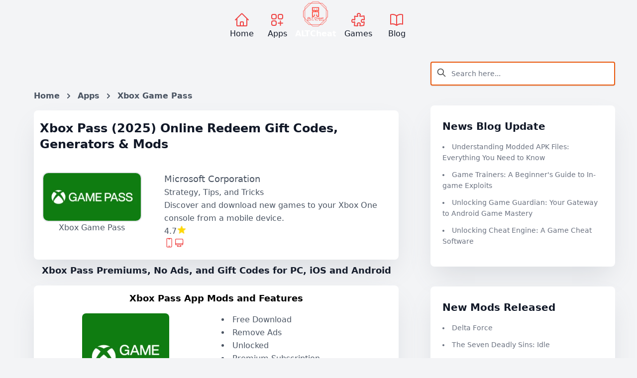

--- FILE ---
content_type: text/html; charset=UTF-8
request_url: https://altcheat.com/apps/1596-xbox-game-pass-upgrade-mod
body_size: 19365
content:
<!DOCTYPE html>
<html lang="en">
    <head>
        <meta charset="utf-8">
        <meta name="viewport" content="width=device-width, initial-scale=1">
        <meta name="csrf-token" content="DYnRWj8Male7MKLUEE3utAwWg2WpyIG2jFRuLeId">

        <title>Xbox Game Pass (2025) Enjoy Free Premium Access &amp; Remove Ads</title>

                    <meta name="description" content="Xbox Game Pass Unlocked App and Premium Activated for PC, iOS and Android (2025). No Ads! Get unlimited access to play over 100 great games, including..."/>
                            <link rel="canonical" href="https://altcheat.com/apps/1596-xbox-game-pass-upgrade-mod" />
        
        <!--OGMetaTags-->

        <meta property="og:type" content="article">

        <meta property="og:title" content="Xbox Game Pass (2025) Enjoy Free Premium Access &amp; Remove Ads">

                    <meta property="og:url" content="https://altcheat.com/apps/1596-xbox-game-pass-upgrade-mod">
        
                    <meta property="og:image" content="https://altcheat.com/storage/7879/conversions/1596-xbox-game-pass-cheat-banner.webp">
            <link rel="apple-touch-icon" href="https://altcheat.com/storage/7879/conversions/1596-xbox-game-pass-cheat-banner.webp"/>
        
                    <meta property="og:description" content="Xbox Game Pass Unlocked App and Premium Activated for PC, iOS and Android (2025). No Ads! Get unlimited access to play over 100 great games, including...">
        
                    <meta property="article:author" content="ALTCheat">
        
        <link rel="icon" type="image/x-icon" href="https://altcheat.com/icon/favicon.ico">
        <link rel="apple-touch-icon" sizes="180x180" href="https://altcheat.com/icon/apple-touch-icon.png">
        <link rel="icon" type="image/png" sizes="32x32" href="https://altcheat.com/icon/favicon-32x32.png">
        <link rel="icon" type="image/png" sizes="16x16" href="https://altcheat.com/icon/favicon-16x16.png">
        <link rel="manifest" href="https://altcheat.com/icon/site.webmanifest">
        <link rel="mask-icon" href="https://altcheat.com/icon/safari-pinned-tab.svg" color="#ff7c00">
        <meta name="msapplication-TileColor" content="#da532c">
        <meta name="msapplication-config" content="/icon/browserconfig.xml">
        <meta name="theme-color" content="#ffffff">
        <!-- Styles/Scripts -->
        <link rel="preload" as="style" href="https://altcheat.com/build/assets/app-a05e92e4.css" /><link rel="stylesheet" href="https://altcheat.com/build/assets/app-a05e92e4.css" data-navigate-track="reload" />  
                                        <link rel="preload" href="https://altcheat.com/storage/7879/conversions/1596-xbox-game-pass-cheat-banner.webp" as="image">
                                    <script type="application/ld+json">
            {
                "@context": "https://schema.org",
                "@type": "BreadcrumbList",
                "itemListElement":
                [
                {
                "@type": "ListItem",
                "position": 1,
                "name": "Home",
                "item": "https://altcheat.com"
                },
                                    {
                    "@type": "ListItem",
                    "position": 2,
                    "name": "Apps",
                    "item":"https://altcheat.com/apps"
                    },
                    {
                    "@type": "ListItem",
                    "position": 3,
                    "name": "Xbox Game Pass"
                    }
                                ]
            }
        </script>
    
        <!-- Google tag (gtag.js) -->
        <!-- <script async src="https://www.googletagmanager.com/gtag/js?id=G-K4K22NDG3Q"></script>
        <script>
        window.dataLayer = window.dataLayer || [];
        function gtag(){dataLayer.push(arguments);}
        gtag('js', new Date());

        gtag('config', 'G-K4K22NDG3Q');
        </script> -->
        <script async src="https://pagead2.googlesyndication.com/pagead/js/adsbygoogle.js?client=ca-pub-5257308019473582"
     crossorigin="anonymous"></script>
    <!-- Livewire Styles --><style >[wire\:loading][wire\:loading], [wire\:loading\.delay][wire\:loading\.delay], [wire\:loading\.inline-block][wire\:loading\.inline-block], [wire\:loading\.inline][wire\:loading\.inline], [wire\:loading\.block][wire\:loading\.block], [wire\:loading\.flex][wire\:loading\.flex], [wire\:loading\.table][wire\:loading\.table], [wire\:loading\.grid][wire\:loading\.grid], [wire\:loading\.inline-flex][wire\:loading\.inline-flex] {display: none;}[wire\:loading\.delay\.none][wire\:loading\.delay\.none], [wire\:loading\.delay\.shortest][wire\:loading\.delay\.shortest], [wire\:loading\.delay\.shorter][wire\:loading\.delay\.shorter], [wire\:loading\.delay\.short][wire\:loading\.delay\.short], [wire\:loading\.delay\.default][wire\:loading\.delay\.default], [wire\:loading\.delay\.long][wire\:loading\.delay\.long], [wire\:loading\.delay\.longer][wire\:loading\.delay\.longer], [wire\:loading\.delay\.longest][wire\:loading\.delay\.longest] {display: none;}[wire\:offline][wire\:offline] {display: none;}[wire\:dirty]:not(textarea):not(input):not(select) {display: none;}:root {--livewire-progress-bar-color: #2299dd;}[x-cloak] {display: none !important;}</style>
</head>
    <body class="font-sans antialiased text-gray-900 bg-gray-100 dark:bg-dots-lighter dark:bg-gray-900">
                <div class="flex flex-col items-center w-full px-0 pt-2 pb-10 first-letter:bg-scroll md:px-10 sm:pt-0 ">
           <div class="container">
            <nav class="flex items-center justify-evenly">
                <div class="sticky top-0 flex bg-gray-100 dark:bg-dots-lighter dark:bg-gray-900">
                    <a href="https://altcheat.com" wire:navigate class="self-end p-1 mx-2 mt-5 dark:text-gray-400">
                        <span class="flex justify-center motion-safe:hover:scale-[1.5] transition-all duration-250">
                            <svg xmlns="http://www.w3.org/2000/svg" fill="none" viewBox="0 0 24 24" stroke-width="1.5" stroke="currentColor" class="w-8 h-8 stroke-red-500">
                                <path stroke-linecap="round" stroke-linejoin="round" d="M2.25 12l8.954-8.955c.44-.439 1.152-.439 1.591 0L21.75 12M4.5 9.75v10.125c0 .621.504 1.125 1.125 1.125H9.75v-4.875c0-.621.504-1.125 1.125-1.125h2.25c.621 0 1.125.504 1.125 1.125V21h4.125c.621 0 1.125-.504 1.125-1.125V9.75M8.25 21h8.25" />
                            </svg>
                        </span>
                        Home
                    </a>
                    <a href="https://altcheat.com/apps" wire:navigate class="self-end p-1 mx-3 mt-5 dark:text-gray-400">
                        <span class="flex justify-center motion-safe:hover:scale-[1.5] transition-all duration-250">
                            <svg xmlns="http://www.w3.org/2000/svg" fill="none" viewBox="0 0 24 24" stroke-width="1.5" stroke="currentColor" class="w-8 h-8 stroke-red-500">
                                <path stroke-linecap="round" stroke-linejoin="round" d="M13.5 16.875h3.375m0 0h3.375m-3.375 0V13.5m0 3.375v3.375M6 10.5h2.25a2.25 2.25 0 002.25-2.25V6a2.25 2.25 0 00-2.25-2.25H6A2.25 2.25 0 003.75 6v2.25A2.25 2.25 0 006 10.5zm0 9.75h2.25A2.25 2.25 0 0010.5 18v-2.25a2.25 2.25 0 00-2.25-2.25H6a2.25 2.25 0 00-2.25 2.25V18A2.25 2.25 0 006 20.25zm9.75-9.75H18a2.25 2.25 0 002.25-2.25V6A2.25 2.25 0 0018 3.75h-2.25A2.25 2.25 0 0013.5 6v2.25a2.25 2.25 0 002.25 2.25z" />
                            </svg>
                        </span>
                        Apps
                    </a>

                    <figure>
                        <div class="flex justify-center">
                            <img width="50" height="50" src="https://altcheat.com/storage/alt-cheat-logo.webp" alt="ALT Cheat" loading="lazy">
                        </div>
                       
                        <figcaption class="font-bold text-center text-white dark:text-gray-400">ALTCheat</figcaption>
                    </figure>

                    <a href="https://altcheat.com/games" wire:navigate class="self-end p-1 mx-3 mt-5 dark:text-gray-400">
                        <span class="flex justify-center motion-safe:hover:scale-[1.5] transition-all duration-250">
                            <svg xmlns="http://www.w3.org/2000/svg" fill="none" viewBox="0 0 24 24" stroke-width="1.5" stroke="currentColor" class="w-8 h-8 stroke-red-500">
                                <path stroke-linecap="round" stroke-linejoin="round" d="M14.25 6.087c0-.355.186-.676.401-.959.221-.29.349-.634.349-1.003 0-1.036-1.007-1.875-2.25-1.875s-2.25.84-2.25 1.875c0 .369.128.713.349 1.003.215.283.401.604.401.959v0a.64.64 0 01-.657.643 48.39 48.39 0 01-4.163-.3c.186 1.613.293 3.25.315 4.907a.656.656 0 01-.658.663v0c-.355 0-.676-.186-.959-.401a1.647 1.647 0 00-1.003-.349c-1.036 0-1.875 1.007-1.875 2.25s.84 2.25 1.875 2.25c.369 0 .713-.128 1.003-.349.283-.215.604-.401.959-.401v0c.31 0 .555.26.532.57a48.039 48.039 0 01-.642 5.056c1.518.19 3.058.309 4.616.354a.64.64 0 00.657-.643v0c0-.355-.186-.676-.401-.959a1.647 1.647 0 01-.349-1.003c0-1.035 1.008-1.875 2.25-1.875 1.243 0 2.25.84 2.25 1.875 0 .369-.128.713-.349 1.003-.215.283-.4.604-.4.959v0c0 .333.277.599.61.58a48.1 48.1 0 005.427-.63 48.05 48.05 0 00.582-4.717.532.532 0 00-.533-.57v0c-.355 0-.676.186-.959.401-.29.221-.634.349-1.003.349-1.035 0-1.875-1.007-1.875-2.25s.84-2.25 1.875-2.25c.37 0 .713.128 1.003.349.283.215.604.401.96.401v0a.656.656 0 00.658-.663 48.422 48.422 0 00-.37-5.36c-1.886.342-3.81.574-5.766.689a.578.578 0 01-.61-.58v0z" />
                            </svg>
                        </span>
                        Games
                    </a>

                    <a href="https://altcheat.com/blogs" wire:navigate class="self-end p-1 mx-3 mt-5 dark:text-gray-400">
                        <span class="flex justify-center motion-safe:hover:scale-[1.5] transition-all duration-250">
                            <svg xmlns="http://www.w3.org/2000/svg" fill="none" viewBox="0 0 24 24" stroke-width="1.5" stroke="currentColor" class="w-8 h-8 stroke-red-500">
                                <path stroke-linecap="round" stroke-linejoin="round" d="M12 6.042A8.967 8.967 0 006 3.75c-1.052 0-2.062.18-3 .512v14.25A8.987 8.987 0 016 18c2.305 0 4.408.867 6 2.292m0-14.25a8.966 8.966 0 016-2.292c1.052 0 2.062.18 3 .512v14.25A8.987 8.987 0 0018 18a8.967 8.967 0 00-6 2.292m0-14.25v14.25" />
                            </svg>
                        </span>
                        Blog
                    </a>

                </div>
            </nav>
            <div class="grid w-full grid-cols-1 gap-10 px-1 md:grid-cols-3">

                <div class="col-span-1 max-w-7xl md:col-span-2">

                        <div class="mt-10 md:hidden lg:hidden">
                            <div wire:snapshot="{&quot;data&quot;:{&quot;search&quot;:&quot;&quot;,&quot;results&quot;:[[],{&quot;s&quot;:&quot;arr&quot;}],&quot;searchable&quot;:[{&quot;App\\Models\\Application&quot;:[[&quot;h1_title&quot;,&quot;custom_app_name&quot;,&quot;app_name&quot;],{&quot;s&quot;:&quot;arr&quot;}]},{&quot;s&quot;:&quot;arr&quot;}]},&quot;memo&quot;:{&quot;id&quot;:&quot;UCrJOMu7x2ufX1HRqW69&quot;,&quot;name&quot;:&quot;public-search&quot;,&quot;path&quot;:&quot;apps\/1596-xbox-game-pass-upgrade-mod&quot;,&quot;method&quot;:&quot;GET&quot;,&quot;children&quot;:[],&quot;scripts&quot;:[],&quot;assets&quot;:[],&quot;errors&quot;:[],&quot;locale&quot;:&quot;en&quot;},&quot;checksum&quot;:&quot;390e155b8dcf7b0c93d199c62e97986aabfe315fc41b633fd8b5c2410036be8d&quot;}" wire:effects="[]" wire:id="UCrJOMu7x2ufX1HRqW69" class="relative flex flex-wrap items-stretch flex-1">
    <span class="absolute z-10 items-center justify-center w-8 h-full py-3 pl-3 text-base font-normal leading-snug text-center bg-transparent rounded text-blueGray-300">
        <svg class="w-5 h-5 text-black text-opacity-70" viewBox="0 0 24 24" fill="none">
            <path d="M21 21L15 15M17 10C17 13.866 13.866 17 10 17C6.13401 17 3 13.866 3 10C3 6.13401 6.13401 3 10 3C13.866 3 17 6.13401 17 10Z" stroke="currentColor" stroke-width="2" stroke-linecap="round" stroke-linejoin="round"></path>
        </svg>
    </span>

    <!--[if BLOCK]><![endif]--><!--[if ENDBLOCK]><![endif]-->

    <input type="text" placeholder="Search here..." wire:model.live.debounce="search" class="relative w-full px-3 py-3 pl-10 text-sm bg-white border-2 border-orange-600 rounded shadow outline-none placeholder-blueGray-300 text-blueGray-600 " />

    <div class="absolute right-0 z-20 w-full mt-10 overflow-x-hidden overflow-y-auto bg-white max-h-fit dark:bg-gray-800">

        <!--[if BLOCK]><![endif]-->
        <!--[if BLOCK]><![endif]--><!--[if ENDBLOCK]><![endif]-->
    </div>
</div>
                        </div>


                    <main class="mt-10 ">
                        <div class="p-0 md:p-6">
        <nav class="hidden mt-8 font-bold text-black md:block" aria-label="Breadcrumb">
            <ol class="inline-flex p-0 list-none">
                <li class="flex items-center">
                    <a href="https://altcheat.com" wire:navigate>Home</a>
                    <svg class="w-3 h-3 mx-3 fill-current" xmlns="http://www.w3.org/2000/svg" viewBox="0 0 320 512">
                        <path
                            d="M285.476 272.971L91.132 467.314c-9.373 9.373-24.569 9.373-33.941 0l-22.667-22.667c-9.357-9.357-9.375-24.522-.04-33.901L188.505 256 34.484 101.255c-9.335-9.379-9.317-24.544.04-33.901l22.667-22.667c9.373-9.373 24.569-9.373 33.941 0L285.475 239.03c9.373 9.372 9.373 24.568.001 33.941z" />
                    </svg>
                </li>
                                    <li class="flex items-center">
                        <a href="https://altcheat.com/apps" wire:navigate>Apps</a>
                        <svg class="w-3 h-3 mx-3 fill-current" xmlns="http://www.w3.org/2000/svg" viewBox="0 0 320 512">
                            <path
                                d="M285.476 272.971L91.132 467.314c-9.373 9.373-24.569 9.373-33.941 0l-22.667-22.667c-9.357-9.357-9.375-24.522-.04-33.901L188.505 256 34.484 101.255c-9.335-9.379-9.317-24.544.04-33.901l22.667-22.667c9.373-9.373 24.569-9.373 33.941 0L285.475 239.03c9.373 9.372 9.373 24.568.001 33.941z" />
                        </svg>
                    </li>
                    <li class="flex items-center">
                        Xbox Game Pass
                    </li>
                            </ol>
        </nav>
        <div
            class="p-3 scale-100 bg-white rounded-lg shadow-2xl dark:bg-gray-800/50 dark:bg-gradient-to-bl from-gray-700/50 via-transparent dark:ring-1 dark:ring-inset dark:ring-white/5 shadow-gray-500/20 dark:shadow-none">
            <h1 class="mb-6 text-2xl font-semibold text-gray-900 dark:text-white">
                Xbox Pass (2025) Online Redeem Gift Codes, Generators &amp; Mods
            </h1>
            <div class="grid grid-cols-1 gap-10 mt-10 md:grid-cols-3">
                <div class="flex justify-center col-span-1">
                    <figure>
                                                                                <img itemprop="image" class="border-2 rounded-xl" width="200" height="175"
                                src="https://altcheat.com/storage/7879/conversions/1596-xbox-game-pass-cheat-banner.webp"
                                alt="Xbox Game Pass Online Redeem Gift Codes, Generators &amp; Mods banner">
                                                <figcaption class="text-center text-gray-600 dark:text-gray-400">Xbox Game Pass
                        </figcaption>
                    </figure>
                </div>
                <div class="w-full md:col-span-2">
                    <span class="flex text-lg">Microsoft Corporation</span>
                    <span class="flex">Strategy, Tips, and Tricks</span>
                    <span class="flex">Discover and download new games to your Xbox One console from a mobile device.</span>
                    <span class="flex">4.7
                        <svg xmlns="http://www.w3.org/2000/svg" fill="gold" viewBox="0 0 24 24" stroke-width="1.5"
                            stroke="currentColor" class="w-5 h-5 stroke-yellow-300">
                            <path stroke-linecap="round" stroke-linejoin="round"
                                d="M11.48 3.499a.562.562 0 011.04 0l2.125 5.111a.563.563 0 00.475.345l5.518.442c.499.04.701.663.321.988l-4.204 3.602a.563.563 0 00-.182.557l1.285 5.385a.562.562 0 01-.84.61l-4.725-2.885a.563.563 0 00-.586 0L6.982 20.54a.562.562 0 01-.84-.61l1.285-5.386a.562.562 0 00-.182-.557l-4.204-3.602a.563.563 0 01.321-.988l5.518-.442a.563.563 0 00.475-.345L11.48 3.5z" />
                        </svg>
                    </span>
                    <span class="flex">
                        <svg xmlns="http://www.w3.org/2000/svg" fill="none" viewBox="0 0 24 24" stroke-width="1.5"
                            stroke="currentColor" class="w-5 h-5 stroke-red-500">
                            <path stroke-linecap="round" stroke-linejoin="round"
                                d="M10.5 1.5H8.25A2.25 2.25 0 006 3.75v16.5a2.25 2.25 0 002.25 2.25h7.5A2.25 2.25 0 0018 20.25V3.75a2.25 2.25 0 00-2.25-2.25H13.5m-3 0V3h3V1.5m-3 0h3m-3 18.75h3" />
                        </svg>
                        <svg xmlns="http://www.w3.org/2000/svg" fill="none" viewBox="0 0 24 24" stroke-width="1.5"
                            stroke="currentColor" class="w-5 h-5 stroke-red-500">
                            <path stroke-linecap="round" stroke-linejoin="round"
                                d="M9 17.25v1.007a3 3 0 01-.879 2.122L7.5 21h9l-.621-.621A3 3 0 0115 18.257V17.25m6-12V15a2.25 2.25 0 01-2.25 2.25H5.25A2.25 2.25 0 013 15V5.25m18 0A2.25 2.25 0 0018.75 3H5.25A2.25 2.25 0 003 5.25m18 0V12a2.25 2.25 0 01-2.25 2.25H5.25A2.25 2.25 0 013 12V5.25" />
                        </svg>
                    </span>
                    
                </div>
            </div>
            <div class="grid grid-cols-1">
                <span class="flex justify-center col-auto md:justify-end">
                    <div class="flex justify-center gap-5 mt-3">
                        
                        
                    </div>
                </span>
            </div>
        </div>
        <!-- <div class="p-2 text-gray-600 ck-content dark:text-gray-400" style="overflow: auto;">
                                                <h2>Xbox Game Pass
                        Free Premium & No Ads</h2>
                                Get unlimited access to play over 100 great games, including highly-anticipated Xbox exclusives, for one low monthly price.*<br><br>Play a wide variety of games from every genre from blockbusters to critically-acclaimed indie titles. You’ll always have something new to play, and you have the freedom to discover and play games you’ve always wanted to play, or revisit favourites that you’ve been missing.<br>Download the Xbox Game Pass app to search, browse and download new games to your console when you’re on your mobile device.<br><br>How does Xbox Game Pass work?<br>- Join and play over 100 great games including new award-winning Xbox exclusives on the same day they’re released <br>- Use the Xbox Game Pass app (Beta) to browse and download games to your Xbox One so they are ready to play when you are. Set your console to “Instant-On” to allow game downloads when you’re away. Find this in the Power & Startup menu in Settings<br>- Receive notifications about new games coming to Xbox Game Pass, and start playing the moment your game is available when you pre-download it to your Xbox One. <br>- Save up to 20% on Xbox One game purchases from the existing Xbox Game Pass catalogue, plus 10% off any Xbox One game add-ons <br><br>For help, please visit support.xbox.com  <br><br>Please refer to Microsoft’s EULA for Terms of Service for Microsoft’s gaming applications on Android. By installing the app, you agree to these terms and conditions: https://support.xbox.com/help/subscriptions-billing/manage-subscriptions/microsoft-software-license-terms-mobile-gaming<br><br>*Game catalogue varies over time. Discount offers exclude titles within 30 days of launch; discounts based on Microsoft Store price. Some discounts not available with select titles.
                    </div> -->
        <section>
            <h3 class="text-center">
                                    Xbox Pass Premiums, No
                    Ads, and Gift Codes for PC, iOS and Android
                            </h3>
            <div
                class="p-3 mb-6 scale-100 bg-white rounded-lg shadow-2xl dark:bg-gray-800/50 dark:bg-gradient-to-bl from-gray-700/50 via-transparent dark:ring-1 dark:ring-inset dark:ring-white/5 shadow-gray-500/20 dark:shadow-none">
                <p class="text-lg font-bold text-center text-black dark:text-yellow-400" id="modmenu">
                                            Xbox Pass
                        App Mods and Features
                                    </p>
                <div class="grid grid-cols-1 gap-5 md:grid-cols-2">
                    <div class="mb-5">
                        <figure class="mb-2">
                            <div class="flex justify-center">
                                <img src="https://altcheat.com/storage/7880/conversions/1596-xbox-game-pass-hack-icon.webp" class="rounded-lg" width="175"
                                    height="175" alt="Xbox Game Pass Enjoy Free Premium Access &amp; Remove Ads icon"
                                    loading="lazy">
                            </div>
                            <figcaption class="text-center text-gray-600 dark:text-gray-400">
                                Xbox Game Pass</figcaption>
                        </figure>
                        <p class="font-bold text-center text-gray-600 dark:text-gray-400">Download the official app on:
                        </p>
                        <div class="flex justify-center gap-2">
                            <figure>
                                <a
                                    href="https://play.google.com/store/apps/details?id=com.gamepass&amp;gl=gb&amp;hl=en-GB">
                                    <svg id="svg51" class="w-18 h-11 md:mt-0" version="1.1"
                                        viewBox="0 0 180 53.333" xml:space="preserve"
                                        xmlns="http://www.w3.org/2000/svg" xmlns:cc="http://creativecommons.org/ns#"
                                        xmlns:dc="http://purl.org/dc/elements/1.1/"
                                        xmlns:rdf="http://www.w3.org/1999/02/22-rdf-syntax-ns#"
                                        aria-labelledby="playStoreTitle" role="img">
                                        <title id="playStoreTitle">Download on Google Play Store</title>
                                        <metadata id="metadata9">
                                            <rdf:RDF>
                                                <cc:Work rdf:about="">
                                                    <dc:format>image/svg+xml</dc:format>
                                                    <dc:type rdf:resource="http://purl.org/dc/dcmitype/StillImage" />
                                                </cc:Work>
                                            </rdf:RDF>
                                        </metadata>
                                        <path id="path11"
                                            d="m173.33 53.333h-166.66c-3.6666 0-6.6665-2.9999-6.6665-6.6665v-39.999c0-3.6666 2.9999-6.6665 6.6665-6.6665h166.66c3.6666 0 6.6665 2.9999 6.6665 6.6665v39.999c0 3.6666-2.9999 6.6665-6.6665 6.6665"
                                            fill="#100f0d" stroke-width=".13333" />
                                        <path id="path13"
                                            d="m173.33 1e-3h-166.66c-3.6666 0-6.6665 2.9999-6.6665 6.6665v39.999c0 3.6666 2.9999 6.6665 6.6665 6.6665h166.66c3.6666 0 6.6665-2.9999 6.6665-6.6665v-39.999c0-3.6666-2.9999-6.6665-6.6665-6.6665zm0 1.0661c3.0879 0 5.5999 2.5125 5.5999 5.6004v39.999c0 3.0879-2.5119 5.6004-5.5999 5.6004h-166.66c-3.0879 0-5.5993-2.5125-5.5993-5.6004v-39.999c0-3.0879 2.5114-5.6004 5.5993-5.6004h166.66"
                                            fill="#a2a2a1" stroke-width=".13333" />
                                        <path id="path35"
                                            d="m142.58 40h2.4879v-16.669h-2.4879zm22.409-10.664-2.8519 7.2264h-0.0853l-2.9599-7.2264h-2.6799l4.4399 10.1-2.5319 5.6185h2.5946l6.8412-15.718zm-14.11 8.7706c-0.81331 0-1.9506-0.40786-1.9506-1.4156 0-1.2865 1.416-1.7797 2.6373-1.7797 1.0933 0 1.6093 0.23546 2.2733 0.55732-0.19333 1.5442-1.5226 2.6379-2.9599 2.6379zm0.30133-9.1352c-1.8013 0-3.6666 0.79371-4.4386 2.5521l2.208 0.92184c0.47198-0.92184 1.3506-1.2218 2.2733-1.2218 1.2866 0 2.5946 0.77131 2.6159 2.1442v0.17133c-0.45066-0.25733-1.416-0.64318-2.5946-0.64318-2.3813 0-4.8039 1.3077-4.8039 3.7524 0 2.2302 1.952 3.6671 4.1386 3.6671 1.672 0 2.5959-0.75054 3.1732-1.6301h0.0867v1.2874h2.4026v-6.391c0-2.9593-2.2106-4.6103-5.0612-4.6103zm-15.376 2.3937h-3.5386v-5.7133h3.5386c1.86 0 2.9159 1.5396 2.9159 2.8566 0 1.2917-1.056 2.8567-2.9159 2.8567zm-0.064-8.0337h-5.9614v16.669h2.4869v-6.3149h3.4746c2.7573 0 5.4679-1.9958 5.4679-5.1765 0-3.1801-2.7106-5.1769-5.4679-5.1769zm-32.507 14.778c-1.7188 0-3.1573-1.4396-3.1573-3.415 0-1.9984 1.4385-3.4583 3.1573-3.4583 1.6969 0 3.0286 1.46 3.0286 3.4583 0 1.9754-1.3317 3.415-3.0286 3.415zm2.8567-7.8403h-0.086c-0.55826-0.66572-1.6328-1.2672-2.9853-1.2672-2.8359 0-5.4348 2.4921-5.4348 5.6925 0 3.1786 2.5989 5.6488 5.4348 5.6488 1.3525 0 2.427-0.6016 2.9853-1.2885h0.086v0.81558c0 2.1703-1.1598 3.3296-3.0286 3.3296-1.5245 0-2.4697-1.0953-2.8567-2.0188l-2.1691 0.90206c0.62238 1.503 2.2759 3.351 5.0259 3.351 2.9218 0 5.392-1.7188 5.392-5.9077v-10.181h-2.3634zm4.0822 9.7304h2.4906v-16.669h-2.4906zm6.164-5.4988c-0.0641-2.1911 1.6978-3.3078 2.9645-3.3078 0.98851 0 1.8254 0.49425 2.1057 1.2026zm7.7326-1.8906c-0.47238-1.2666-1.9114-3.6082-4.8541-3.6082-2.9218 0-5.3488 2.2983-5.3488 5.6707 0 3.1791 2.4062 5.6707 5.6275 5.6707 2.5989 0 4.1031-1.589 4.7264-2.513l-1.9333-1.289c-0.64465 0.94531-1.5249 1.5682-2.7931 1.5682-1.2666 0-2.1692-0.58012-2.7483-1.7186l7.5815-3.1359zm-60.409-1.8682v2.4057h5.7565c-0.17186 1.3532-0.62292 2.3411-1.3104 3.0286-0.83798 0.83745-2.1483 1.7614-4.4462 1.7614-3.5443 0-6.315-2.8567-6.315-6.4009s2.7707-6.4013 6.315-6.4013c1.9118 0 3.3077 0.75198 4.3388 1.7186l1.6974-1.6973c-1.4396-1.3745-3.351-2.427-6.0362-2.427-4.8552 0-8.9363 3.9524-8.9363 8.807 0 4.8541 4.0811 8.8066 8.9363 8.8066 2.6202 0 4.5967-0.85932 6.143-2.4702 1.5896-1.5896 2.0838-3.8234 2.0838-5.628 0-0.55785-0.04333-1.0734-0.1292-1.5032zm14.772 7.3675c-1.7188 0-3.201-1.4177-3.201-3.4368 0-2.0406 1.4822-3.4364 3.201-3.4364 1.7181 0 3.2003 1.3958 3.2003 3.4364 0 2.0191-1.4822 3.4368-3.2003 3.4368zm0-9.1075c-3.137 0-5.6927 2.3842-5.6927 5.6707 0 3.265 2.5557 5.6707 5.6927 5.6707 3.1358 0 5.692-2.4057 5.692-5.6707 0-3.2865-2.5562-5.6707-5.692-5.6707zm12.417 9.1075c-1.7176 0-3.2003-1.4177-3.2003-3.4368 0-2.0406 1.4828-3.4364 3.2003-3.4364 1.7188 0 3.2005 1.3958 3.2005 3.4364 0 2.0191-1.4817 3.4368-3.2005 3.4368zm0-9.1075c-3.1358 0-5.6915 2.3842-5.6915 5.6707 0 3.265 2.5557 5.6707 5.6915 5.6707 3.137 0 5.6927-2.4057 5.6927-5.6707 0-3.2865-2.5557-5.6707-5.6927-5.6707"
                                            fill="#fff" stroke-width=".13333" />
                                        <path id="path37"
                                            d="m27.622 25.899-14.194 15.066c5.34e-4 0.0031 0.0016 0.0057 0.0021 0.0089 0.43532 1.636 1.9296 2.8406 3.703 2.8406 0.70892 0 1.3745-0.19166 1.9453-0.52812l0.04533-0.02656 15.978-9.22-7.479-8.141"
                                            fill="#eb3131" stroke-width=".13333" />
                                        <path id="path39"
                                            d="m41.983 23.334-0.0136-0.0093-6.8982-3.999-7.7717 6.9156 7.7987 7.7977 6.8618-3.9592c1.203-0.64945 2.0197-1.9177 2.0197-3.3802 0-1.452-0.80571-2.7139-1.9968-3.3655"
                                            fill="#f6b60b" stroke-width=".13333" />
                                        <path id="path41"
                                            d="m13.426 12.37c-0.08533 0.31466-0.13018 0.64425-0.13018 0.98651v26.623c0 0.34162 0.04432 0.67233 0.13072 0.98587l14.684-14.681-14.684-13.914"
                                            fill="#5778c5" stroke-width=".13333" />
                                        <path id="path43"
                                            d="m27.727 26.668 7.3473-7.3451-15.96-9.2534c-0.58012-0.34746-1.2572-0.54799-1.9817-0.54799-1.7734 0-3.2697 1.2068-3.7051 2.8447-5.34e-4 0.0016-5.34e-4 0.0027-5.34e-4 0.0041l14.3 14.298"
                                            fill="#3bad49" stroke-width=".13333" />
                                        <path id="path33"
                                            d="m63.193 13.042h-3.8895v0.96251h2.9146c-0.0792 0.78545-0.39172 1.4021-0.91878 1.85-0.52705 0.44799-1.2 0.67292-1.9958 0.67292-0.87291 0-1.6125-0.30413-2.2186-0.90824-0.59385-0.61665-0.89584-1.3792-0.89584-2.2979 0-0.91864 0.30199-1.6812 0.89584-2.2978 0.60612-0.60412 1.3457-0.90624 2.2186-0.90624 0.44799 0 0.87504 0.07707 1.2666 0.24586 0.39172 0.16866 0.70625 0.40412 0.95211 0.70625l0.73958-0.73958c-0.33546-0.38132-0.76038-0.67292-1.2876-0.88544-0.52705-0.21253-1.077-0.31453-1.6708-0.31453-1.1645 0-2.1519 0.40412-2.9582 1.2104-0.80625 0.80825-1.2104 1.8041-1.2104 2.9811 0 1.177 0.40412 2.175 1.2104 2.9813 0.80625 0.80611 1.7937 1.2104 2.9582 1.2104 1.2229 0 2.1979-0.39172 2.9479-1.1876 0.66038-0.66238 0.99784-1.5582 0.99784-2.679 0-0.1896-0.02293-0.39172-0.05627-0.60425zm1.5068-3.7332v8.0249h4.6852v-0.98544h-3.654v-2.5457h3.2958v-0.96251h-3.2958v-2.5437h3.654v-0.98758zm11.255 0.98758v-0.98758h-5.5145v0.98758h2.2417v7.0373h1.0312v-7.0373zm4.9925-0.98758h-1.0312v8.0249h1.0312zm6.8066 0.98758v-0.98758h-5.5144v0.98758h2.2415v7.0373h1.0312v-7.0373zm10.406 0.05626c-0.79585-0.81877-1.7708-1.2229-2.9354-1.2229-1.1666 0-2.1415 0.40412-2.9374 1.2104-0.79585 0.79585-1.1874 1.7937-1.1874 2.9811s0.39159 2.1854 1.1874 2.9813c0.79585 0.80611 1.7708 1.2104 2.9374 1.2104 1.1541 0 2.1395-0.40426 2.9354-1.2104 0.79585-0.79585 1.1874-1.7938 1.1874-2.9813 0-1.177-0.39159-2.1729-1.1874-2.9686zm-5.1332 0.67078c0.59372-0.60412 1.3229-0.90624 2.1978-0.90624 0.87291 0 1.6021 0.30213 2.1854 0.90624 0.59372 0.59372 0.88531 1.3686 0.88531 2.2978 0 0.93131-0.29159 1.7041-0.88531 2.2979-0.58332 0.60412-1.3125 0.90824-2.1854 0.90824-0.87491 0-1.6041-0.30413-2.1978-0.90824-0.58132-0.60625-0.87291-1.3666-0.87291-2.2979 0-0.92918 0.29159-1.6916 0.87291-2.2978zm8.7706 1.3125-0.0437-1.548h0.0437l4.0791 6.5457h1.077v-8.0249h-1.0312v4.6957l0.0437 1.548h-0.0437l-3.8999-6.2437h-1.2562v8.0249h1.0312z"
                                            fill="#fff" stroke="#fff" stroke-miterlimit="10"
                                            stroke-width=".26666" />
                                    </svg>
                                </a>
                                <figcaption class="text-center text-gray-600 dark:text-gray-400">Google Play Store
                                </figcaption>
                            </figure>
                            <figure>
                                <a
                                    href="https://www.fnd.io/#/us/search?mediaType=ios&term=Xbox Game Pass">
                                    <svg class="w-18 h-11 md:mt-0" enable-background="new 0 0 135 40" version="1.1"
                                        viewBox="0 0 135 40" xml:space="preserve" xmlns="http://www.w3.org/2000/svg"
                                        aria-labelledby="appStoreTitle" role="img">
                                        <title id="appStoreTitle">Download on App Store</title>
                                        <path
                                            d="m130.2 40h-125.47c-2.607 0-4.729-2.128-4.729-4.733v-30.541c0-2.606 2.122-4.726 4.729-4.726h125.47c2.606 0 4.803 2.12 4.803 4.726v30.541c0 2.605-2.197 4.733-4.803 4.733z"
                                            fill="#A6A6A6" />
                                        <path
                                            d="m134.03 35.268c0 2.116-1.714 3.83-3.834 3.83h-125.47c-2.119 0-3.839-1.714-3.839-3.83v-30.543c0-2.115 1.72-3.835 3.839-3.835h125.47c2.121 0 3.834 1.72 3.834 3.835l1e-3 30.543z" />
                                        <g fill="#fff">
                                            <path
                                                d="m30.128 19.784c-0.029-3.223 2.639-4.791 2.761-4.864-1.511-2.203-3.853-2.504-4.676-2.528-1.967-0.207-3.875 1.177-4.877 1.177-1.022 0-2.565-1.157-4.228-1.123-2.14 0.033-4.142 1.272-5.24 3.196-2.266 3.923-0.576 9.688 1.595 12.859 1.086 1.553 2.355 3.287 4.016 3.226 1.625-0.067 2.232-1.036 4.193-1.036 1.943 0 2.513 1.036 4.207 0.997 1.744-0.028 2.842-1.56 3.89-3.127 1.255-1.78 1.759-3.533 1.779-3.623-0.041-0.014-3.387-1.291-3.42-5.154z" />
                                            <path
                                                d="m26.928 10.306c0.874-1.093 1.472-2.58 1.306-4.089-1.265 0.056-2.847 0.875-3.758 1.944-0.806 0.942-1.526 2.486-1.34 3.938 1.421 0.106 2.88-0.717 3.792-1.793z" />
                                        </g>
                                        <g fill="#fff">
                                            <path
                                                d="m53.645 31.504h-2.271l-1.244-3.909h-4.324l-1.185 3.909h-2.211l4.284-13.308h2.646l4.305 13.308zm-3.89-5.549-1.125-3.475c-0.119-0.355-0.342-1.191-0.671-2.507h-0.04c-0.131 0.566-0.342 1.402-0.632 2.507l-1.105 3.475h3.573z" />
                                            <path
                                                d="m64.662 26.588c0 1.632-0.441 2.922-1.323 3.869-0.79 0.843-1.771 1.264-2.942 1.264-1.264 0-2.172-0.454-2.725-1.362h-0.04v5.055h-2.132v-10.347c0-1.026-0.027-2.079-0.079-3.159h1.875l0.119 1.521h0.04c0.711-1.146 1.79-1.718 3.238-1.718 1.132 0 2.077 0.447 2.833 1.342 0.758 0.896 1.136 2.074 1.136 3.535zm-2.172 0.078c0-0.934-0.21-1.704-0.632-2.31-0.461-0.632-1.08-0.948-1.856-0.948-0.526 0-1.004 0.176-1.431 0.523-0.428 0.35-0.708 0.807-0.839 1.373-0.066 0.264-0.099 0.48-0.099 0.65v1.6c0 0.698 0.214 1.287 0.642 1.768s0.984 0.721 1.668 0.721c0.803 0 1.428-0.31 1.875-0.928 0.448-0.619 0.672-1.435 0.672-2.449z" />
                                            <path
                                                d="m75.699 26.588c0 1.632-0.441 2.922-1.324 3.869-0.789 0.843-1.77 1.264-2.941 1.264-1.264 0-2.172-0.454-2.724-1.362h-0.04v5.055h-2.132v-10.347c0-1.026-0.027-2.079-0.079-3.159h1.875l0.119 1.521h0.04c0.71-1.146 1.789-1.718 3.238-1.718 1.131 0 2.076 0.447 2.834 1.342 0.755 0.896 1.134 2.074 1.134 3.535zm-2.172 0.078c0-0.934-0.211-1.704-0.633-2.31-0.461-0.632-1.078-0.948-1.855-0.948-0.527 0-1.004 0.176-1.432 0.523-0.428 0.35-0.707 0.807-0.838 1.373-0.065 0.264-0.099 0.48-0.099 0.65v1.6c0 0.698 0.214 1.287 0.64 1.768 0.428 0.48 0.984 0.721 1.67 0.721 0.803 0 1.428-0.31 1.875-0.928 0.448-0.619 0.672-1.435 0.672-2.449z" />
                                            <path
                                                d="m88.039 27.772c0 1.132-0.393 2.053-1.182 2.764-0.867 0.777-2.074 1.165-3.625 1.165-1.432 0-2.58-0.276-3.449-0.829l0.494-1.777c0.936 0.566 1.963 0.85 3.082 0.85 0.803 0 1.428-0.182 1.877-0.544 0.447-0.362 0.67-0.848 0.67-1.454 0-0.54-0.184-0.995-0.553-1.364-0.367-0.369-0.98-0.712-1.836-1.029-2.33-0.869-3.494-2.142-3.494-3.816 0-1.094 0.408-1.991 1.225-2.689 0.814-0.699 1.9-1.048 3.258-1.048 1.211 0 2.217 0.211 3.02 0.632l-0.533 1.738c-0.75-0.408-1.598-0.612-2.547-0.612-0.75 0-1.336 0.185-1.756 0.553-0.355 0.329-0.533 0.73-0.533 1.205 0 0.526 0.203 0.961 0.611 1.303 0.355 0.316 1 0.658 1.936 1.027 1.145 0.461 1.986 1 2.527 1.618 0.539 0.616 0.808 1.387 0.808 2.307z" />
                                            <path
                                                d="m95.088 23.508h-2.35v4.659c0 1.185 0.414 1.777 1.244 1.777 0.381 0 0.697-0.033 0.947-0.099l0.059 1.619c-0.42 0.157-0.973 0.236-1.658 0.236-0.842 0-1.5-0.257-1.975-0.77-0.473-0.514-0.711-1.376-0.711-2.587v-4.837h-1.4v-1.6h1.4v-1.757l2.094-0.632v2.389h2.35v1.602z" />
                                            <path
                                                d="m105.69 26.627c0 1.475-0.422 2.686-1.264 3.633-0.883 0.975-2.055 1.461-3.516 1.461-1.408 0-2.529-0.467-3.365-1.401s-1.254-2.113-1.254-3.534c0-1.487 0.43-2.705 1.293-3.652 0.861-0.948 2.023-1.422 3.484-1.422 1.408 0 2.541 0.467 3.396 1.402 0.818 0.907 1.226 2.078 1.226 3.513zm-2.212 0.069c0-0.885-0.189-1.644-0.572-2.277-0.447-0.766-1.086-1.148-1.914-1.148-0.857 0-1.508 0.383-1.955 1.148-0.383 0.634-0.572 1.405-0.572 2.317 0 0.885 0.189 1.644 0.572 2.276 0.461 0.766 1.105 1.148 1.936 1.148 0.814 0 1.453-0.39 1.914-1.168 0.393-0.645 0.591-1.412 0.591-2.296z" />
                                            <path
                                                d="m112.62 23.783c-0.211-0.039-0.436-0.059-0.672-0.059-0.75 0-1.33 0.283-1.738 0.85-0.355 0.5-0.533 1.132-0.533 1.895v5.035h-2.131l0.02-6.574c0-1.106-0.027-2.113-0.08-3.021h1.857l0.078 1.836h0.059c0.225-0.631 0.58-1.139 1.066-1.52 0.475-0.343 0.988-0.514 1.541-0.514 0.197 0 0.375 0.014 0.533 0.039v2.033z" />
                                            <path
                                                d="m122.16 26.252c0 0.382-0.025 0.704-0.078 0.967h-6.396c0.025 0.948 0.334 1.673 0.928 2.173 0.539 0.447 1.236 0.671 2.092 0.671 0.947 0 1.811-0.151 2.588-0.454l0.334 1.48c-0.908 0.396-1.98 0.593-3.217 0.593-1.488 0-2.656-0.438-3.506-1.313-0.848-0.875-1.273-2.05-1.273-3.524 0-1.447 0.395-2.652 1.186-3.613 0.828-1.026 1.947-1.539 3.355-1.539 1.383 0 2.43 0.513 3.141 1.539 0.563 0.815 0.846 1.823 0.846 3.02zm-2.033-0.553c0.014-0.632-0.125-1.178-0.414-1.639-0.369-0.593-0.936-0.889-1.699-0.889-0.697 0-1.264 0.289-1.697 0.869-0.355 0.461-0.566 1.014-0.631 1.658h4.441z" />
                                        </g>
                                        <g fill="#fff">
                                            <path
                                                d="m49.05 10.009c0 1.177-0.353 2.063-1.058 2.658-0.653 0.549-1.581 0.824-2.783 0.824-0.596 0-1.106-0.026-1.533-0.078v-6.431c0.557-0.09 1.157-0.136 1.805-0.136 1.145 0 2.008 0.249 2.59 0.747 0.652 0.563 0.979 1.368 0.979 2.416zm-1.105 0.029c0-0.763-0.202-1.348-0.606-1.756-0.404-0.407-0.994-0.611-1.771-0.611-0.33 0-0.611 0.022-0.844 0.068v4.889c0.129 0.02 0.365 0.029 0.708 0.029 0.802 0 1.421-0.223 1.857-0.669s0.656-1.096 0.656-1.95z" />
                                            <path
                                                d="m54.909 11.037c0 0.725-0.207 1.319-0.621 1.785-0.434 0.479-1.009 0.718-1.727 0.718-0.692 0-1.243-0.229-1.654-0.689-0.41-0.459-0.615-1.038-0.615-1.736 0-0.73 0.211-1.329 0.635-1.794s0.994-0.698 1.712-0.698c0.692 0 1.248 0.229 1.669 0.688 0.4 0.446 0.601 1.022 0.601 1.726zm-1.087 0.034c0-0.435-0.094-0.808-0.281-1.119-0.22-0.376-0.533-0.564-0.94-0.564-0.421 0-0.741 0.188-0.961 0.564-0.188 0.311-0.281 0.69-0.281 1.138 0 0.435 0.094 0.808 0.281 1.119 0.227 0.376 0.543 0.564 0.951 0.564 0.4 0 0.714-0.191 0.94-0.574 0.194-0.317 0.291-0.693 0.291-1.128z" />
                                            <path
                                                d="m62.765 8.719-1.475 4.714h-0.96l-0.611-2.047c-0.155-0.511-0.281-1.019-0.379-1.523h-0.019c-0.091 0.518-0.217 1.025-0.379 1.523l-0.649 2.047h-0.971l-1.387-4.714h1.077l0.533 2.241c0.129 0.53 0.235 1.035 0.32 1.513h0.019c0.078-0.394 0.207-0.896 0.389-1.503l0.669-2.25h0.854l0.641 2.202c0.155 0.537 0.281 1.054 0.378 1.552h0.029c0.071-0.485 0.178-1.002 0.32-1.552l0.572-2.202h1.029z" />
                                            <path
                                                d="m68.198 13.433h-1.048v-2.7c0-0.832-0.316-1.248-0.95-1.248-0.311 0-0.562 0.114-0.757 0.343-0.193 0.229-0.291 0.499-0.291 0.808v2.796h-1.048v-3.366c0-0.414-0.013-0.863-0.038-1.349h0.921l0.049 0.737h0.029c0.122-0.229 0.304-0.418 0.543-0.569 0.284-0.176 0.602-0.265 0.95-0.265 0.44 0 0.806 0.142 1.097 0.427 0.362 0.349 0.543 0.87 0.543 1.562v2.824z" />
                                            <path d="m71.088 13.433h-1.047v-6.877h1.047v6.877z" />
                                            <path
                                                d="m77.258 11.037c0 0.725-0.207 1.319-0.621 1.785-0.434 0.479-1.01 0.718-1.727 0.718-0.693 0-1.244-0.229-1.654-0.689-0.41-0.459-0.615-1.038-0.615-1.736 0-0.73 0.211-1.329 0.635-1.794s0.994-0.698 1.711-0.698c0.693 0 1.248 0.229 1.67 0.688 0.4 0.446 0.601 1.022 0.601 1.726zm-1.088 0.034c0-0.435-0.094-0.808-0.281-1.119-0.219-0.376-0.533-0.564-0.939-0.564-0.422 0-0.742 0.188-0.961 0.564-0.188 0.311-0.281 0.69-0.281 1.138 0 0.435 0.094 0.808 0.281 1.119 0.227 0.376 0.543 0.564 0.951 0.564 0.4 0 0.713-0.191 0.939-0.574 0.195-0.317 0.291-0.693 0.291-1.128z" />
                                            <path
                                                d="m82.33 13.433h-0.941l-0.078-0.543h-0.029c-0.322 0.433-0.781 0.65-1.377 0.65-0.445 0-0.805-0.143-1.076-0.427-0.246-0.258-0.369-0.579-0.369-0.96 0-0.576 0.24-1.015 0.723-1.319 0.482-0.304 1.16-0.453 2.033-0.446v-0.088c0-0.621-0.326-0.931-0.979-0.931-0.465 0-0.875 0.117-1.229 0.349l-0.213-0.688c0.438-0.271 0.979-0.407 1.617-0.407 1.232 0 1.85 0.65 1.85 1.95v1.736c0 0.471 0.023 0.846 0.068 1.124zm-1.088-1.62v-0.727c-1.156-0.02-1.734 0.297-1.734 0.95 0 0.246 0.066 0.43 0.201 0.553s0.307 0.184 0.512 0.184c0.23 0 0.445-0.073 0.641-0.218 0.197-0.146 0.318-0.331 0.363-0.558 0.011-0.051 0.017-0.113 0.017-0.184z" />
                                            <path
                                                d="m88.285 13.433h-0.93l-0.049-0.757h-0.029c-0.297 0.576-0.803 0.864-1.514 0.864-0.568 0-1.041-0.223-1.416-0.669s-0.562-1.025-0.562-1.736c0-0.763 0.203-1.381 0.611-1.853 0.395-0.44 0.879-0.66 1.455-0.66 0.633 0 1.076 0.213 1.328 0.64h0.02v-2.706h1.049v5.607c0 0.459 0.012 0.882 0.037 1.27zm-1.086-1.988v-0.786c0-0.136-0.01-0.246-0.029-0.33-0.059-0.252-0.186-0.464-0.379-0.635-0.195-0.171-0.43-0.257-0.701-0.257-0.391 0-0.697 0.155-0.922 0.466-0.223 0.311-0.336 0.708-0.336 1.193 0 0.466 0.107 0.844 0.322 1.135 0.227 0.31 0.533 0.465 0.916 0.465 0.344 0 0.619-0.129 0.828-0.388 0.202-0.239 0.301-0.527 0.301-0.863z" />
                                            <path
                                                d="m97.248 11.037c0 0.725-0.207 1.319-0.621 1.785-0.434 0.479-1.008 0.718-1.727 0.718-0.691 0-1.242-0.229-1.654-0.689-0.41-0.459-0.615-1.038-0.615-1.736 0-0.73 0.211-1.329 0.635-1.794s0.994-0.698 1.713-0.698c0.691 0 1.248 0.229 1.668 0.688 0.4 0.446 0.601 1.022 0.601 1.726zm-1.086 0.034c0-0.435-0.094-0.808-0.281-1.119-0.221-0.376-0.533-0.564-0.941-0.564-0.42 0-0.74 0.188-0.961 0.564-0.188 0.311-0.281 0.69-0.281 1.138 0 0.435 0.094 0.808 0.281 1.119 0.227 0.376 0.543 0.564 0.951 0.564 0.4 0 0.715-0.191 0.941-0.574 0.193-0.317 0.291-0.693 0.291-1.128z" />
                                            <path
                                                d="m102.88 13.433h-1.047v-2.7c0-0.832-0.316-1.248-0.951-1.248-0.311 0-0.562 0.114-0.756 0.343s-0.291 0.499-0.291 0.808v2.796h-1.049v-3.366c0-0.414-0.012-0.863-0.037-1.349h0.92l0.049 0.737h0.029c0.123-0.229 0.305-0.418 0.543-0.569 0.285-0.176 0.602-0.265 0.951-0.265 0.439 0 0.805 0.142 1.096 0.427 0.363 0.349 0.543 0.87 0.543 1.562v2.824z" />
                                            <path
                                                d="m109.94 9.504h-1.154v2.29c0 0.582 0.205 0.873 0.611 0.873 0.188 0 0.344-0.016 0.467-0.049l0.027 0.795c-0.207 0.078-0.479 0.117-0.814 0.117-0.414 0-0.736-0.126-0.969-0.378-0.234-0.252-0.35-0.676-0.35-1.271v-2.377h-0.689v-0.785h0.689v-0.864l1.027-0.31v1.173h1.154v0.786z" />
                                            <path
                                                d="m115.48 13.433h-1.049v-2.68c0-0.845-0.316-1.268-0.949-1.268-0.486 0-0.818 0.245-1 0.735-0.031 0.103-0.049 0.229-0.049 0.377v2.835h-1.047v-6.876h1.047v2.841h0.02c0.33-0.517 0.803-0.775 1.416-0.775 0.434 0 0.793 0.142 1.078 0.427 0.355 0.355 0.533 0.883 0.533 1.581v2.803z" />
                                            <path
                                                d="m121.21 10.853c0 0.188-0.014 0.346-0.039 0.475h-3.143c0.014 0.466 0.164 0.821 0.455 1.067 0.266 0.22 0.609 0.33 1.029 0.33 0.465 0 0.889-0.074 1.271-0.223l0.164 0.728c-0.447 0.194-0.973 0.291-1.582 0.291-0.73 0-1.305-0.215-1.721-0.645-0.418-0.43-0.625-1.007-0.625-1.731 0-0.711 0.193-1.303 0.582-1.775 0.406-0.504 0.955-0.756 1.648-0.756 0.678 0 1.193 0.252 1.541 0.756 0.281 0.4 0.42 0.895 0.42 1.483zm-1-0.271c8e-3 -0.311-0.061-0.579-0.203-0.805-0.182-0.291-0.459-0.437-0.834-0.437-0.342 0-0.621 0.142-0.834 0.427-0.174 0.227-0.277 0.498-0.311 0.815h2.182z" />
                                        </g>
                                    </svg>
                                </a>
                                <figcaption class="text-center text-gray-600 dark:text-gray-400">App Store</figcaption>
                            </figure>
                        </div>
                        <div class="w-full mt-5">
                            <p class="font-bold text-center text-gray-600 dark:text-gray-400">Download the ALTCheat
                                mods:</p>
                            <div class="mb-3">
                                <select
                                    class="form-select appearance-none
                                block
                                w-full
                                px-3
                                py-1.5
                                text-base
                                font-normal
                                text-gray-700
                                bg-white bg-clip-padding bg-no-repeat
                                border border-solid border-gray-300
                                rounded
                                transition
                                ease-in-out
                                m-0
                                focus:text-gray-700 focus:bg-white focus:border-blue-600 focus:outline-none"
                                    aria-label="Default select example">
                                    <option selected>Select Platform: AUTO</option>
                                    <option value="1">iOS - AppStore</option>
                                    <option value="2">Android - GooglePlay</option>
                                    <option value="3">PC - Desktop</option>
                                    <option value="3">Others - Emulators</option>
                                </select>
                            </div>
                            <!--<a rel="nofollow noopener" href="#?track=1596-xbox-game-pass&name=Xbox+Game+Pass&img=https%3A%2F%2Faltcheat.com%2Fstorage%2F7879%2Fconversions%2F1596-xbox-game-pass-cheat-banner.webp" type="button"-->
                            <!--    class="inline-flex items-center justify-center w-full px-6 py-2.5 bg-red-600 text-white uppercase rounded shadow-md hover:bg-red-700 hover:shadow-lg focus:bg-red-700 focus:shadow-lg focus:outline-none focus:ring-0 active:bg-red-800 active:shadow-lg transition duration-150 ease-in-out font-bold">-->
                            <!--    <span class="text-lg font-bold text-white">DOWNLOAD HACK</span>-->
                            <!--    <svg xmlns="http://www.w3.org/2000/svg" fill="none" viewBox="0 0 24 24" stroke-width="1.5" stroke="currentColor" class="w-6 h-6">-->
                            <!--        <path stroke-linecap="round" stroke-linejoin="round" d="M11.42 15.17L17.25 21A2.652 2.652 0 0021 17.25l-5.877-5.877M11.42 15.17l2.496-3.03c.317-.384.74-.626 1.208-.766M11.42 15.17l-4.655 5.653a2.548 2.548 0 11-3.586-3.586l6.837-5.63m5.108-.233c.55-.164 1.163-.188 1.743-.14a4.5 4.5 0 004.486-6.336l-3.276 3.277a3.004 3.004 0 01-2.25-2.25l3.276-3.276a4.5 4.5 0 00-6.336 4.486c.091 1.076-.071 2.264-.904 2.95l-.102.085m-1.745 1.437L5.909 7.5H4.5L2.25 3.75l1.5-1.5L7.5 4.5v1.409l4.26 4.26m-1.745 1.437l1.745-1.437m6.615 8.206L15.75 15.75M4.867 19.125h.008v.008h-.008v-.008z" />-->
                            <!--    </svg>-->
                            <!--</a>-->
                            <button onclick="move()" type="button"
                                class="inline-flex items-center justify-center w-full px-6 py-2.5 bg-red-600 text-white uppercase rounded shadow-md hover:bg-red-700 hover:shadow-lg focus:bg-red-700 focus:shadow-lg focus:outline-none focus:ring-0 active:bg-red-800 active:shadow-lg transition duration-150 ease-in-out font-bold">
                                <span class="text-lg font-bold text-white">DOWNLOAD HACK</span>
                                <svg xmlns="http://www.w3.org/2000/svg" fill="none" viewBox="0 0 24 24"
                                    stroke-width="1.5" stroke="currentColor" class="w-6 h-6">
                                    <path stroke-linecap="round" stroke-linejoin="round"
                                        d="M11.42 15.17L17.25 21A2.652 2.652 0 0021 17.25l-5.877-5.877M11.42 15.17l2.496-3.03c.317-.384.74-.626 1.208-.766M11.42 15.17l-4.655 5.653a2.548 2.548 0 11-3.586-3.586l6.837-5.63m5.108-.233c.55-.164 1.163-.188 1.743-.14a4.5 4.5 0 004.486-6.336l-3.276 3.277a3.004 3.004 0 01-2.25-2.25l3.276-3.276a4.5 4.5 0 00-6.336 4.486c.091 1.076-.071 2.264-.904 2.95l-.102.085m-1.745 1.437L5.909 7.5H4.5L2.25 3.75l1.5-1.5L7.5 4.5v1.409l4.26 4.26m-1.745 1.437l1.745-1.437m6.615 8.206L15.75 15.75M4.867 19.125h.008v.008h-.008v-.008z" />
                                </svg>
                            </button>
                        </div>
                    </div>
                    <div class="mb-5">
                        <ul class="list-disc">
                                                                                                <li class="text-gray-600 dark:text-yellow-400">Free Download</li>
                                    <li class="text-gray-600 dark:text-yellow-400">Remove Ads</li>
                                    <li class="text-gray-600 dark:text-yellow-400">Unlocked</li>
                                    <li class="text-gray-600 dark:text-yellow-400">Premium Subscription</li>
                                    <li class="text-gray-600 dark:text-yellow-400">Gift Card Code Generator</li>
                                    <li class="text-gray-600 dark:text-yellow-400">and Many More...</li>
                                                                                    </ul>
                    </div>
                </div>
            </div>
        </section>
        <div class="p-2 text-gray-600 ck-content dark:text-gray-400" style="overflow: auto;">
                                                <h2>Xbox Game Pass: Unlocking Premium Access and Free Subscriptions</h2>

<p>Are you tired of paying for monthly subscriptions to access the latest Xbox Game Pass features? Look no further! Our exclusive gift card codes generator allows you to unlock free premium access, VIP passes, and monthly subscriptions without any hassle. Say goodbye to ads and in-app purchases with our anti-ban script and remove ads script, available for both Android and iOS users. And the best part? No human verification, no survey, and no verification required!</p>

<h2>What You Can Access</h2>

<p>With our free gift card codes generator, you can gain access to a wide range of assets and resources within Xbox Game Pass, including an extensive library of games, exclusive content, and in-game rewards. The possibilities are endless, and the best part is that it's all unlocked for you at absolutely no cost.</p>

<h2>Unleash Your Gaming Potential</h2>

<p>By using our online generator, cheats, hacks, or mods, you can take your gaming experience to the next level. Whether you're a casual player or a hardcore gamer, our tools will enhance your gameplay and provide you with the resources you need to succeed. Never worry about running out of money or missing out on premium features again.</p>

<h3>Exclusive Promotions</h3>

<p>Our platform also offers exclusive promotions, including free gift codes and special offers that you won't find anywhere else. Redeem these codes to unlock even more benefits and expand your gaming experience. With our no ads script and remove ads script, you can enjoy uninterrupted gameplay and access all the content Xbox Game Pass has to offer.</p>

<h2>FAQ</h2>

<h3>Is it safe to use these tools?</h3>
<p>While our tools are legitimate and safe, we always advise users to proceed at their own risk and use them responsibly.</p>

<h3>Do I need to complete any surveys or verifications?</h3>
<p>No, our tools do not require any human verification, surveys, or verifications. You can access all the benefits without any hassle.</p>

<h3>Can I use these tools on both Android and iOS devices?</h3>
<p>Yes, our tools are compatible with both Android and iOS, allowing users on both platforms to unlock free premium access and subscriptions.</p>

Remember, with our free gift card codes generator, you can unleash the full potential of Xbox Game Pass without spending a dime. Try it out today and elevate your gaming experience like never before.
                                    </div>
        
                    <div class="text-gray-600 dark:text-gray-400">
                <h2>Related Applications</h2>
                <div class="grid grid-cols-1 gap-4 mt-5 text-center md:grid-cols-3 lg:grid-cols-4">
                                                                    <div class="flex items-center justify-center">
                            <a href="https://altcheat.com/apps/1425-playstation-app-premium-mod" wire:navigate>
                                <figure>
                                    <img src="https://altcheat.com/storage/7152/conversions/1425-playstation-app-hack-icon.webp"
                                        class="rounded-lg shadow-lg shadow-gray-500/20 dark:shadow-none"
                                        width="175" height="175"
                                        alt="PlayStation App No Ads Premium"
                                        loading="lazy">
                                    <figcaption>
                                        <p>PlayStation App
                                        </p>
                                    </figcaption>
                                </figure>
                            </a>
                        </div>
                                                                    <div class="flex items-center justify-center">
                            <a href="https://altcheat.com/apps/1595-xbox-upgrade-mod" wire:navigate>
                                <figure>
                                    <img src="https://altcheat.com/storage/14040/conversions/1595-xbox-hack-icon.webp"
                                        class="rounded-lg shadow-lg shadow-gray-500/20 dark:shadow-none"
                                        width="175" height="175"
                                        alt="Xbox No Ads Premium"
                                        loading="lazy">
                                    <figcaption>
                                        <p>Xbox
                                        </p>
                                    </figcaption>
                                </figure>
                            </a>
                        </div>
                                                                    <div class="flex items-center justify-center">
                            <a href="https://altcheat.com/apps/1985-twitch-livestream-multiplayer-games-esports-premium-mod" wire:navigate>
                                <figure>
                                    <img src="https://altcheat.com/storage/1719/conversions/1985-twitch-live-game-streaming-hack-icon.webp"
                                        class="rounded-lg shadow-lg shadow-gray-500/20 dark:shadow-none"
                                        width="175" height="175"
                                        alt="Twitch: Live Game Streaming No Ads Premium"
                                        loading="lazy">
                                    <figcaption>
                                        <p>Twitch: Live Game St...
                                        </p>
                                    </figcaption>
                                </figure>
                            </a>
                        </div>
                                                                    <div class="flex items-center justify-center">
                            <a href="https://altcheat.com/apps/2538-xbox-beta-premium-mod" wire:navigate>
                                <figure>
                                    <img src="https://altcheat.com/storage/27891/conversions/2538-xbox-beta-hacks-icon.webp"
                                        class="rounded-lg shadow-lg shadow-gray-500/20 dark:shadow-none"
                                        width="175" height="175"
                                        alt="Xbox beta No Ads Premium"
                                        loading="lazy">
                                    <figcaption>
                                        <p>Xbox beta
                                        </p>
                                    </figcaption>
                                </figure>
                            </a>
                        </div>
                                                                    <div class="flex items-center justify-center">
                            <a href="https://altcheat.com/apps/3045-xbox-game-pass-beta-upgrade-mod" wire:navigate>
                                <figure>
                                    <img src="https://altcheat.com/storage/21934/conversions/3045-xbox-game-pass-beta-hack-icon.webp"
                                        class="rounded-lg shadow-lg shadow-gray-500/20 dark:shadow-none"
                                        width="175" height="175"
                                        alt="Xbox Game Pass (Beta) No Ads Premium"
                                        loading="lazy">
                                    <figcaption>
                                        <p>Xbox Game Pass (Beta...
                                        </p>
                                    </figcaption>
                                </figure>
                            </a>
                        </div>
                                                                    <div class="flex items-center justify-center">
                            <a href="https://altcheat.com/apps/4067-gametv-premium-mod" wire:navigate>
                                <figure>
                                    <img src="https://altcheat.com/storage/38065/conversions/4067-gametv-hacks-icon.webp"
                                        class="rounded-lg shadow-lg shadow-gray-500/20 dark:shadow-none"
                                        width="175" height="175"
                                        alt="game.tv No Ads Premium"
                                        loading="lazy">
                                    <figcaption>
                                        <p>game.tv
                                        </p>
                                    </figcaption>
                                </figure>
                            </a>
                        </div>
                                                                    <div class="flex items-center justify-center">
                            <a href="https://altcheat.com/apps/6940-g2a-games-gift-cards-more-upgrade-mod" wire:navigate>
                                <figure>
                                    <img src="https://altcheat.com/storage/4806/conversions/6940-g2a-hack-icon.webp"
                                        class="rounded-lg shadow-lg shadow-gray-500/20 dark:shadow-none"
                                        width="175" height="175"
                                        alt="G2A No Ads Premium"
                                        loading="lazy">
                                    <figcaption>
                                        <p>G2A
                                        </p>
                                    </figcaption>
                                </figure>
                            </a>
                        </div>
                                                                    <div class="flex items-center justify-center">
                            <a href="https://altcheat.com/apps/7152-gameram-premium-mod" wire:navigate>
                                <figure>
                                    <img src="https://altcheat.com/storage/23094/conversions/7152-gameram-network-for-gamers-hacks-icon.webp"
                                        class="rounded-lg shadow-lg shadow-gray-500/20 dark:shadow-none"
                                        width="175" height="175"
                                        alt="Gameram – Network for gamers No Ads Premium"
                                        loading="lazy">
                                    <figcaption>
                                        <p>Gameram – Network fo...
                                        </p>
                                    </figcaption>
                                </figure>
                            </a>
                        </div>
                                                                    <div class="flex items-center justify-center">
                            <a href="https://altcheat.com/apps/8162-xbox-family-settings-premium-mod" wire:navigate>
                                <figure>
                                    <img src="https://altcheat.com/storage/27893/conversions/8162-xbox-family-settings-hacks-icon.webp"
                                        class="rounded-lg shadow-lg shadow-gray-500/20 dark:shadow-none"
                                        width="175" height="175"
                                        alt="Xbox Family Settings No Ads Premium"
                                        loading="lazy">
                                    <figcaption>
                                        <p>Xbox Family Settings
                                        </p>
                                    </figcaption>
                                </figure>
                            </a>
                        </div>
                                                                    <div class="flex items-center justify-center">
                            <a href="https://altcheat.com/apps/10352-stash-games-tracker-premium-mod" wire:navigate>
                                <figure>
                                    <img src="https://altcheat.com/storage/39557/conversions/10352-stash-video-game-manager-hacks-icon.webp"
                                        class="rounded-lg shadow-lg shadow-gray-500/20 dark:shadow-none"
                                        width="175" height="175"
                                        alt="Stash: Video Game Manager No Ads Premium"
                                        loading="lazy">
                                    <figcaption>
                                        <p>Stash: Video Game Ma...
                                        </p>
                                    </figcaption>
                                </figure>
                            </a>
                        </div>
                                                                    <div class="flex items-center justify-center">
                            <a href="https://altcheat.com/apps/12153-game-booster-4x-faster-pro-premium-mod" wire:navigate>
                                <figure>
                                    <img src="https://altcheat.com/storage/20138/conversions/12153-game-booster-4x-faster-pro-hack-icon.webp"
                                        class="rounded-lg shadow-lg shadow-gray-500/20 dark:shadow-none"
                                        width="175" height="175"
                                        alt="Game Booster 4x Faster Pro No Ads Premium"
                                        loading="lazy">
                                    <figcaption>
                                        <p>Game Booster 4x Fast...
                                        </p>
                                    </figcaption>
                                </figure>
                            </a>
                        </div>
                                    </div>
            </div>
            </div>
    
    <div id="MyModal" class="fixed inset-0 z-10 hidden overflow-y-auto" aria-labelledby="modal-title"
        role="dialog" aria-modal="true">
        <div class="flex h-screen px-4 pt-4 pb-20 text-center text-gray-500 dark:text-gray-400">
            <div class="fixed inset-0 bg-gray-200 bg-opacity-75 rounded-lg shadow-2xl g-white dark:bg-gray-800/50 dark:bg-gradient-to-bl from-gray-700/50 via-transparent dark:ring-1 dark:ring-inset dark:ring-white/5 shadow-gray-500/20 dark:shadow-none "
                aria-hidden="true"></div>
            <span class="hidden sm:inline-block sm:align-middle sm:h-auto" aria-hidden="true">&#8203;</span>
            <div
                class="relative inline-block w-full px-5 py-5 m-auto overflow-hidden text-left align-middle border-2 border-orange-600 rounded-lg shadow-2xl md:w-96 bg-slate-100 dark:bg-gray-800/100 dark:bg-gradient-to-bl from-gray-700/100 via-transparent dark:ring-1 dark:ring-inset dark:ring-white/5 shadow-gray-500/20 dark:shadow-none">
                <div class="flex justify-center">
                    <svg xmlns="http://www.w3.org/2000/svg" id="gear" class="motion-safe:animate-spin h-28 w-28"
                        viewBox="0 0 20 20" fill="currentColor">
                        <path fill-rule="evenodd"
                            d="M11.49 3.17c-.38-1.56-2.6-1.56-2.98 0a1.532 1.532 0 01-2.286.948c-1.372-.836-2.942.734-2.106 2.106.54.886.061 2.042-.947 2.287-1.561.379-1.561 2.6 0 2.978a1.532 1.532 0 01.947 2.287c-.836 1.372.734 2.942 2.106 2.106a1.532 1.532 0 012.287.947c.379 1.561 2.6 1.561 2.978 0a1.533 1.533 0 012.287-.947c1.372.836 2.942-.734 2.106-2.106a1.533 1.533 0 01.947-2.287c1.561-.379 1.561-2.6 0-2.978a1.532 1.532 0 01-.947-2.287c.836-1.372-.734-2.942-2.106-2.106a1.532 1.532 0 01-2.287-.947zM10 13a3 3 0 100-6 3 3 0 000 6z"
                            clip-rule="evenodd" />
                    </svg>
                </div>
                <div class="flex flex-wrap justify-center">
                    <div id="progress-text" class="text-2xl font-bold">Loading</div>
                    <div id="bot_checker" class="flex hidden mb-2 text-4xl font-bold">
                        B<svg xmlns="http://www.w3.org/2000/svg" fill="currentColor" class="w-8 h-8 bi bi-robot"
                            viewBox="0 0 16 16">
                            <path
                                d="M6 12.5a.5.5 0 0 1 .5-.5h3a.5.5 0 0 1 0 1h-3a.5.5 0 0 1-.5-.5ZM3 8.062C3 6.76 4.235 5.765 5.53 5.886a26.58 26.58 0 0 0 4.94 0C11.765 5.765 13 6.76 13 8.062v1.157a.933.933 0 0 1-.765.935c-.845.147-2.34.346-4.235.346-1.895 0-3.39-.2-4.235-.346A.933.933 0 0 1 3 9.219V8.062Zm4.542-.827a.25.25 0 0 0-.217.068l-.92.9a24.767 24.767 0 0 1-1.871-.183.25.25 0 0 0-.068.495c.55.076 1.232.149 2.02.193a.25.25 0 0 0 .189-.071l.754-.736.847 1.71a.25.25 0 0 0 .404.062l.932-.97a25.286 25.286 0 0 0 1.922-.188.25.25 0 0 0-.068-.495c-.538.074-1.207.145-1.98.189a.25.25 0 0 0-.166.076l-.754.785-.842-1.7a.25.25 0 0 0-.182-.135Z" />
                            <path
                                d="M8.5 1.866a1 1 0 1 0-1 0V3h-2A4.5 4.5 0 0 0 1 7.5V8a1 1 0 0 0-1 1v2a1 1 0 0 0 1 1v1a2 2 0 0 0 2 2h10a2 2 0 0 0 2-2v-1a1 1 0 0 0 1-1V9a1 1 0 0 0-1-1v-.5A4.5 4.5 0 0 0 10.5 3h-2V1.866ZM14 7.5V13a1 1 0 0 1-1 1H3a1 1 0 0 1-1-1V7.5A3.5 3.5 0 0 1 5.5 4h5A3.5 3.5 0 0 1 14 7.5Z" />
                        </svg>T CHECKER
                    </div>
                    <div id="myBarDiv" class="w-full bg-gray-200 rounded-full">
                        <div class="h-6 rounded-full" id="myBar" style="width:0%"></div>
                    </div>
                    <div class="hidden w-full" id="offer_btn">
                        <a rel="nofollow noopener"
                            href="#?track=1596-xbox-game-pass&name=Xbox+Game+Pass&img=https%3A%2F%2Faltcheat.com%2Fstorage%2F7879%2Fconversions%2F1596-xbox-game-pass-cheat-banner.webp"
                            class="inline-flex items-center justify-center h-12 w-full px-6 py-2.5 bg-red-600 text-white leading-tight uppercase rounded shadow-md hover:bg-red-700 hover:shadow-lg focus:bg-red-700 focus:shadow-lg focus:outline-none focus:ring-0 active:bg-red-800 active:shadow-lg transition duration-150 ease-in-out font-bold">
                            <svg xmlns="http://www.w3.org/2000/svg" class="w-6 h-6" viewBox="0 0 20 20"
                                fill="currentColor">
                                <path fill-rule="evenodd"
                                    d="M6.625 2.655A9 9 0 0119 11a1 1 0 11-2 0 7 7 0 00-9.625-6.492 1 1 0 11-.75-1.853zM4.662 4.959A1 1 0 014.75 6.37 6.97 6.97 0 003 11a1 1 0 11-2 0 8.97 8.97 0 012.25-5.953 1 1 0 011.412-.088z"
                                    clip-rule="evenodd" />
                                <path fill-rule="evenodd"
                                    d="M5 11a5 5 0 1110 0 1 1 0 11-2 0 3 3 0 10-6 0c0 1.677-.345 3.276-.968 4.729a1 1 0 11-1.838-.789A9.964 9.964 0 005 11zm8.921 2.012a1 1 0 01.831 1.145 19.86 19.86 0 01-.545 2.436 1 1 0 11-1.92-.558c.207-.713.371-1.445.49-2.192a1 1 0 011.144-.83z"
                                    clip-rule="evenodd" />
                                <path fill-rule="evenodd"
                                    d="M10 10a1 1 0 011 1c0 2.236-.46 4.368-1.29 6.304a1 1 0 01-1.838-.789A13.952 13.952 0 009 11a1 1 0 011-1z"
                                    clip-rule="evenodd" />
                            </svg>
                            <span class="ml-2 text-lg text-white">Verify Now!</span>
                        </a>
                    </div>
                    <div id="processTxt" class="p-2 text-lg font-bold">Processing...</div>
                </div>
            </div>
        </div>
    </div>
                    </main>
                </div>

                <div class="w-full">
                    <div class="mt-10 ">

                        <div wire:snapshot="{&quot;data&quot;:{&quot;search&quot;:&quot;&quot;,&quot;results&quot;:[[],{&quot;s&quot;:&quot;arr&quot;}],&quot;searchable&quot;:[{&quot;App\\Models\\Application&quot;:[[&quot;h1_title&quot;,&quot;custom_app_name&quot;,&quot;app_name&quot;],{&quot;s&quot;:&quot;arr&quot;}]},{&quot;s&quot;:&quot;arr&quot;}]},&quot;memo&quot;:{&quot;id&quot;:&quot;PyBr57U8AgmjWjNJcIeg&quot;,&quot;name&quot;:&quot;public-search&quot;,&quot;path&quot;:&quot;apps\/1596-xbox-game-pass-upgrade-mod&quot;,&quot;method&quot;:&quot;GET&quot;,&quot;children&quot;:[],&quot;scripts&quot;:[],&quot;assets&quot;:[],&quot;errors&quot;:[],&quot;locale&quot;:&quot;en&quot;},&quot;checksum&quot;:&quot;7ca557e9a4eb73f40465af7c3cf2f0271e2c6c9c1bf7bfb5695887acb0dc9821&quot;}" wire:effects="[]" wire:id="PyBr57U8AgmjWjNJcIeg" class="relative flex flex-wrap items-stretch flex-1">
    <span class="absolute z-10 items-center justify-center w-8 h-full py-3 pl-3 text-base font-normal leading-snug text-center bg-transparent rounded text-blueGray-300">
        <svg class="w-5 h-5 text-black text-opacity-70" viewBox="0 0 24 24" fill="none">
            <path d="M21 21L15 15M17 10C17 13.866 13.866 17 10 17C6.13401 17 3 13.866 3 10C3 6.13401 6.13401 3 10 3C13.866 3 17 6.13401 17 10Z" stroke="currentColor" stroke-width="2" stroke-linecap="round" stroke-linejoin="round"></path>
        </svg>
    </span>

    <!--[if BLOCK]><![endif]--><!--[if ENDBLOCK]><![endif]-->

    <input type="text" placeholder="Search here..." wire:model.live.debounce="search" class="relative w-full px-3 py-3 pl-10 text-sm bg-white border-2 border-orange-600 rounded shadow outline-none placeholder-blueGray-300 text-blueGray-600 " />

    <div class="absolute right-0 z-20 w-full mt-10 overflow-x-hidden overflow-y-auto bg-white max-h-fit dark:bg-gray-800">

        <!--[if BLOCK]><![endif]-->
        <!--[if BLOCK]><![endif]--><!--[if ENDBLOCK]><![endif]-->
    </div>
</div>

                        <div class="mt-10">
                            <div class="flex w-full p-6 bg-white rounded-lg shadow-2xl dark:bg-gray-800/50 dark:bg-gradient-to-bl from-gray-700/50 via-transparent dark:ring-1 dark:ring-inset dark:ring-white/5 shadow-gray-500/20 dark:shadow-none">
    <div>
        <p class="mt-1 text-xl font-semibold text-gray-900 dark:text-white">News Blog Update</p>
        <ol class="mt-4 text-sm leading-relaxed text-gray-500 list-disc dark:text-gray-400">

                            <li class="mt-3"> <a href="https://altcheat.com/blogs/apk-files-explained-all-you-need-to-know" wire:navigate>Understanding Modded APK Files: Everything You Need to Know</a></li>
                            <li class="mt-3"> <a href="https://altcheat.com/blogs/game-trainer-beginners-guide" wire:navigate>Game Trainers: A Beginner&#039;s Guide to In-game Exploits</a></li>
                            <li class="mt-3"> <a href="https://altcheat.com/blogs/game-guardian-hack-tool" wire:navigate>Unlocking Game Guardian: Your Gateway to Android Game Mastery</a></li>
                            <li class="mt-3"> <a href="https://altcheat.com/blogs/all-about-cheat-engine" wire:navigate>Unlocking Cheat Engine: A Game Cheat Software</a></li>
            
        </ol>
    </div>

</div>
                        </div>

                        <div class="mt-10">
                        <div class="flex w-full p-6 bg-white rounded-lg shadow-2xl dark:bg-gray-800/50 dark:bg-gradient-to-bl from-gray-700/50 via-transparent dark:ring-1 dark:ring-inset dark:ring-white/5 shadow-gray-500/20 dark:shadow-none">
    <div>
        <p class="mt-1 text-xl font-semibold text-gray-900 dark:text-white">New Mods Released</p>
        <ol class="mt-4 text-sm leading-relaxed text-gray-500 list-disc dark:text-gray-400">

                                
            <li class="mt-3"> 
                <a href="https://altcheat.com/games/24413-delta-force-unlocked-mod" wire:navigate>
                    Delta Force
                </a>
            </li>
                            
            <li class="mt-3"> 
                <a href="https://altcheat.com/games/24412-the-seven-deadly-sins-idle-unlocked-mod" wire:navigate>
                    The Seven Deadly Sins: Idle
                </a>
            </li>
                            
            <li class="mt-3"> 
                <a href="https://altcheat.com/games/24411-the-elder-scrolls-castles-freemium-cheats" wire:navigate>
                    The Elder Scrolls: Castles
                </a>
            </li>
                            
            <li class="mt-3"> 
                <a href="https://altcheat.com/games/24410-wuthering-waves-premium-mod" wire:navigate>
                    Wuthering Waves
                </a>
            </li>
                            
            <li class="mt-3"> 
                <a href="https://altcheat.com/games/24409-pocket-partner-unlocked-mod" wire:navigate>
                    Pocket Partner
                </a>
            </li>
                            
            <li class="mt-3"> 
                <a href="https://altcheat.com/games/24408-trails-of-cold-steel-nw-unlocked-mod" wire:navigate>
                    Trails of Cold Steel:NW
                </a>
            </li>
                            
            <li class="mt-3"> 
                <a href="https://altcheat.com/games/24407-tarisland-unlocked-mod" wire:navigate>
                    Tarisland
                </a>
            </li>
                            
            <li class="mt-3"> 
                <a href="https://altcheat.com/games/24406-indus-battle-royale-mobile-unlocked-mod" wire:navigate>
                    Indus Battle Royale Mobile
                </a>
            </li>
                            
            <li class="mt-3"> 
                <a href="https://altcheat.com/games/24405-illang-unlocked-mod" wire:navigate>
                    iLLANG
                </a>
            </li>
                            
            <li class="mt-3"> 
                <a href="https://altcheat.com/games/24404-godzilla-x-kong-titan-chasers-unlocked-mod" wire:navigate>
                    Godzilla x Kong: Titan Chasers
                </a>
            </li>
        
        </ol>
    </div>

</div>
                        </div>
                    </div>
                </div>


            </div>
           </div>
        </div>
        <footer class="bg-gray-100 dark:bg-dots-lighter dark:bg-gray-900">
    <div class="w-full p-2 bg-white dark:bg-gray-800/50 dark:bg-gradient-to-bl from-gray-700/50 via-transparent dark:ring-1 dark:ring-inset dark:ring-white/5  flex">
        <div class="flex flex-wrap gap-5 text-gray-700 dark:text-white">
                        <div class="focus:outline-1 focus:ring focus:ring-orange-700 px-2">
                <a href="https://altcheat.com/1-terms">Terms</a>
            </div>
                        <div class="focus:outline-1 focus:ring focus:ring-orange-700 px-2">
                <a href="https://altcheat.com/2-policy">Policy</a>
            </div>
                        <div class="focus:outline-1 focus:ring focus:ring-orange-700 px-2">
                <a href="https://altcheat.com/3-dmca">DMCA</a>
            </div>
                        <div class="focus:outline-1 focus:ring focus:ring-orange-700 px-2">
                <a href="https://www.facebook.com/modrevamp">Facebook</a>
            </div>
                        <div class="focus:outline-1 focus:ring focus:ring-orange-700 px-2">
                <a href="https://twitter.com/Codebreak_Apps">Twitter</a>
            </div>
                        <div class="focus:outline-1 focus:ring focus:ring-orange-700 px-2">
                <a href="https://www.youtube.com/@altcheatmodrevamp">YouTube</a>
            </div>
                        <div class="focus:outline-1 focus:ring focus:ring-orange-700 px-2">
                <a href="https://www.pinterest.ph/modaltcheatrevamp/alt-cheat-mods/">Pinterest</a>
            </div>
                        <div class="focus:outline-1 focus:ring focus:ring-orange-700 px-2">
                <a href="https://altcheat.com/8-disclaimer">Disclaimer</a>
            </div>
                        <div class="focus:outline-1 focus:ring focus:ring-orange-700 px-2">
                <a href="https://altcheat.com/9-contact-us">Contact Us</a>
            </div>
                    </div>
    </div>
</footer>
                <script>
            var i = 0;

            function move() {
                document.getElementById("MyModal").classList.remove('hidden');
                if (i == 0) {
                    i = 1;

                    function randomTime(min, max) {
                        return Math.floor(Math.random() * (max - min) + min);
                    }
                    var elem = document.getElementById("myBar");
                    var width = 1;
                    var id = setInterval(frame, randomTime(150, 200));
                    //testcode
                    elem.classList.add("bg-gray-600");
                    elem.classList.remove("bg-red-600");
                    document.getElementById("gear").classList.add('motion-safe:animate-spin');
                    //endtestcode
                    if (width == 1) {
                        document.getElementById("progress-text").classList.add("animate-pulse");
                        document.getElementById("progress-text").innerHTML = "Please wait...";
                        document.getElementById("processTxt").innerHTML = "Processing...";
                    }
                    var step_1 = randomTime(5, 30);
                    var step_2 = randomTime(31, 50);
                    var step_3 = randomTime(51, 60);
                    console.log(step_1);
                    console.log(step_2);
                    console.log(step_3);

                    function frame() {
                        if (width == step_1) {
                            document.getElementById("progress-text").classList.add("animate-pulse");
                            document.getElementById("progress-text").innerHTML = "Downloading";
                        }
                        if (width == step_2) {
                            document.getElementById("progress-text").classList.add("animate-pulse");
                            document.getElementById("progress-text").innerHTML = "Unpacking File";
                        }
                        if (width == step_3) {
                            document.getElementById("progress-text").classList.add("animate-pulse");
                            document.getElementById("progress-text").innerHTML = "Injecting mod";
                        }
                        if (width == 61) {
                            updateText();
                        }
                        if (width == 90) {
                            document.getElementById("processTxt").innerHTML = "Auto Verification Failed!";
                        }
                        if (width >= 100) {
                            clearInterval(id);
                            elem.classList.remove("bg-purple-600");
                            elem.classList.add("bg-red-600");
                            document.getElementById("gear").classList.remove('motion-safe:animate-spin');
                            document.getElementById("progress-text").innerHTML = "Please Wait..."
                            setInterval(() => {
                                document.getElementById("progress-text").classList.add("hidden");
                                document.getElementById("bot_checker").classList.remove("hidden");
                                document.getElementById("myBarDiv").classList.add("hidden");
                                document.getElementById("offer_btn").classList.remove("hidden");
                                document.getElementById("processTxt").classList.add("animate-pulse");
                                document.getElementById("processTxt").classList.add("mt-2");
                                document.getElementById("processTxt").innerHTML = "Manual Verification Required";
                            }, 2000);
                        } else {
                            width++;
                            elem.style.width = width + "%";
                        }
                    }
                    const texts = ["Verifying.", "Verifying..", "Verifying..."];
                    const processTxtElement = document.getElementById("processTxt");
                    let currentIndex = 0;

                    function updateText() {
                        if (width > 90) {
                            return;
                        }
                        processTxtElement.innerHTML = texts[currentIndex];
                        currentIndex = (currentIndex + 1) % texts.length;
                        setTimeout(updateText, 300);
                    }
                    // Call the updateText function to start the loop.
                }
            }
        </script>
            <link rel="modulepreload" href="https://altcheat.com/build/assets/app-0460dfc3.js" /><script type="module" src="https://altcheat.com/build/assets/app-0460dfc3.js" data-navigate-track="reload"></script>

    <script src="/livewire/livewire.min.js?id=239a5c52"   data-csrf="DYnRWj8Male7MKLUEE3utAwWg2WpyIG2jFRuLeId" data-update-uri="/livewire/update" data-navigate-once="true"></script>
<script defer src="https://static.cloudflareinsights.com/beacon.min.js/vcd15cbe7772f49c399c6a5babf22c1241717689176015" integrity="sha512-ZpsOmlRQV6y907TI0dKBHq9Md29nnaEIPlkf84rnaERnq6zvWvPUqr2ft8M1aS28oN72PdrCzSjY4U6VaAw1EQ==" data-cf-beacon='{"version":"2024.11.0","token":"78b32af726524a4aa138d9d3dfecc5e2","r":1,"server_timing":{"name":{"cfCacheStatus":true,"cfEdge":true,"cfExtPri":true,"cfL4":true,"cfOrigin":true,"cfSpeedBrain":true},"location_startswith":null}}' crossorigin="anonymous"></script>
</body>
</html>


--- FILE ---
content_type: text/html; charset=utf-8
request_url: https://www.google.com/recaptcha/api2/aframe
body_size: 206
content:
<!DOCTYPE HTML><html><head><meta http-equiv="content-type" content="text/html; charset=UTF-8"></head><body><script nonce="yB6ZaZkLrbcO46XnBNlyIA">/** Anti-fraud and anti-abuse applications only. See google.com/recaptcha */ try{var clients={'sodar':'https://pagead2.googlesyndication.com/pagead/sodar?'};window.addEventListener("message",function(a){try{if(a.source===window.parent){var b=JSON.parse(a.data);var c=clients[b['id']];if(c){var d=document.createElement('img');d.src=c+b['params']+'&rc='+(localStorage.getItem("rc::a")?sessionStorage.getItem("rc::b"):"");window.document.body.appendChild(d);sessionStorage.setItem("rc::e",parseInt(sessionStorage.getItem("rc::e")||0)+1);localStorage.setItem("rc::h",'1766552117374');}}}catch(b){}});window.parent.postMessage("_grecaptcha_ready", "*");}catch(b){}</script></body></html>

--- FILE ---
content_type: application/javascript
request_url: https://altcheat.com/build/assets/app-0460dfc3.js
body_size: 25274
content:
function pn(e,t){return function(){return e.apply(t,arguments)}}const{toString:Qr}=Object.prototype,{getPrototypeOf:St}=Object,Ce=(e=>t=>{const n=Qr.call(t);return e[n]||(e[n]=n.slice(8,-1).toLowerCase())})(Object.create(null)),F=e=>(e=e.toLowerCase(),t=>Ce(t)===e),Pe=e=>t=>typeof t===e,{isArray:Y}=Array,ue=Pe("undefined");function Zr(e){return e!==null&&!ue(e)&&e.constructor!==null&&!ue(e.constructor)&&T(e.constructor.isBuffer)&&e.constructor.isBuffer(e)}const hn=F("ArrayBuffer");function ei(e){let t;return typeof ArrayBuffer<"u"&&ArrayBuffer.isView?t=ArrayBuffer.isView(e):t=e&&e.buffer&&hn(e.buffer),t}const ti=Pe("string"),T=Pe("function"),_n=Pe("number"),Ne=e=>e!==null&&typeof e=="object",ni=e=>e===!0||e===!1,be=e=>{if(Ce(e)!=="object")return!1;const t=St(e);return(t===null||t===Object.prototype||Object.getPrototypeOf(t)===null)&&!(Symbol.toStringTag in e)&&!(Symbol.iterator in e)},ri=F("Date"),ii=F("File"),si=F("Blob"),oi=F("FileList"),ai=e=>Ne(e)&&T(e.pipe),ci=e=>{let t;return e&&(typeof FormData=="function"&&e instanceof FormData||T(e.append)&&((t=Ce(e))==="formdata"||t==="object"&&T(e.toString)&&e.toString()==="[object FormData]"))},ui=F("URLSearchParams"),li=e=>e.trim?e.trim():e.replace(/^[\s\uFEFF\xA0]+|[\s\uFEFF\xA0]+$/g,"");function de(e,t,{allOwnKeys:n=!1}={}){if(e===null||typeof e>"u")return;let r,i;if(typeof e!="object"&&(e=[e]),Y(e))for(r=0,i=e.length;r<i;r++)t.call(null,e[r],r,e);else{const s=n?Object.getOwnPropertyNames(e):Object.keys(e),o=s.length;let a;for(r=0;r<o;r++)a=s[r],t.call(null,e[a],a,e)}}function mn(e,t){t=t.toLowerCase();const n=Object.keys(e);let r=n.length,i;for(;r-- >0;)if(i=n[r],t===i.toLowerCase())return i;return null}const yn=(()=>typeof globalThis<"u"?globalThis:typeof self<"u"?self:typeof window<"u"?window:global)(),gn=e=>!ue(e)&&e!==yn;function nt(){const{caseless:e}=gn(this)&&this||{},t={},n=(r,i)=>{const s=e&&mn(t,i)||i;be(t[s])&&be(r)?t[s]=nt(t[s],r):be(r)?t[s]=nt({},r):Y(r)?t[s]=r.slice():t[s]=r};for(let r=0,i=arguments.length;r<i;r++)arguments[r]&&de(arguments[r],n);return t}const fi=(e,t,n,{allOwnKeys:r}={})=>(de(t,(i,s)=>{n&&T(i)?e[s]=pn(i,n):e[s]=i},{allOwnKeys:r}),e),di=e=>(e.charCodeAt(0)===65279&&(e=e.slice(1)),e),pi=(e,t,n,r)=>{e.prototype=Object.create(t.prototype,r),e.prototype.constructor=e,Object.defineProperty(e,"super",{value:t.prototype}),n&&Object.assign(e.prototype,n)},hi=(e,t,n,r)=>{let i,s,o;const a={};if(t=t||{},e==null)return t;do{for(i=Object.getOwnPropertyNames(e),s=i.length;s-- >0;)o=i[s],(!r||r(o,e,t))&&!a[o]&&(t[o]=e[o],a[o]=!0);e=n!==!1&&St(e)}while(e&&(!n||n(e,t))&&e!==Object.prototype);return t},_i=(e,t,n)=>{e=String(e),(n===void 0||n>e.length)&&(n=e.length),n-=t.length;const r=e.indexOf(t,n);return r!==-1&&r===n},mi=e=>{if(!e)return null;if(Y(e))return e;let t=e.length;if(!_n(t))return null;const n=new Array(t);for(;t-- >0;)n[t]=e[t];return n},yi=(e=>t=>e&&t instanceof e)(typeof Uint8Array<"u"&&St(Uint8Array)),gi=(e,t)=>{const r=(e&&e[Symbol.iterator]).call(e);let i;for(;(i=r.next())&&!i.done;){const s=i.value;t.call(e,s[0],s[1])}},bi=(e,t)=>{let n;const r=[];for(;(n=e.exec(t))!==null;)r.push(n);return r},wi=F("HTMLFormElement"),xi=e=>e.toLowerCase().replace(/[-_\s]([a-z\d])(\w*)/g,function(n,r,i){return r.toUpperCase()+i}),Vt=(({hasOwnProperty:e})=>(t,n)=>e.call(t,n))(Object.prototype),Ei=F("RegExp"),bn=(e,t)=>{const n=Object.getOwnPropertyDescriptors(e),r={};de(n,(i,s)=>{t(i,s,e)!==!1&&(r[s]=i)}),Object.defineProperties(e,r)},Si=e=>{bn(e,(t,n)=>{if(T(e)&&["arguments","caller","callee"].indexOf(n)!==-1)return!1;const r=e[n];if(T(r)){if(t.enumerable=!1,"writable"in t){t.writable=!1;return}t.set||(t.set=()=>{throw Error("Can not rewrite read-only method '"+n+"'")})}})},Ai=(e,t)=>{const n={},r=i=>{i.forEach(s=>{n[s]=!0})};return Y(e)?r(e):r(String(e).split(t)),n},vi=()=>{},Oi=(e,t)=>(e=+e,Number.isFinite(e)?e:t),Ve="abcdefghijklmnopqrstuvwxyz",Gt="0123456789",wn={DIGIT:Gt,ALPHA:Ve,ALPHA_DIGIT:Ve+Ve.toUpperCase()+Gt},Ri=(e=16,t=wn.ALPHA_DIGIT)=>{let n="";const{length:r}=t;for(;e--;)n+=t[Math.random()*r|0];return n};function Ti(e){return!!(e&&T(e.append)&&e[Symbol.toStringTag]==="FormData"&&e[Symbol.iterator])}const Ci=e=>{const t=new Array(10),n=(r,i)=>{if(Ne(r)){if(t.indexOf(r)>=0)return;if(!("toJSON"in r)){t[i]=r;const s=Y(r)?[]:{};return de(r,(o,a)=>{const u=n(o,i+1);!ue(u)&&(s[a]=u)}),t[i]=void 0,s}}return r};return n(e,0)},Pi=F("AsyncFunction"),Ni=e=>e&&(Ne(e)||T(e))&&T(e.then)&&T(e.catch),l={isArray:Y,isArrayBuffer:hn,isBuffer:Zr,isFormData:ci,isArrayBufferView:ei,isString:ti,isNumber:_n,isBoolean:ni,isObject:Ne,isPlainObject:be,isUndefined:ue,isDate:ri,isFile:ii,isBlob:si,isRegExp:Ei,isFunction:T,isStream:ai,isURLSearchParams:ui,isTypedArray:yi,isFileList:oi,forEach:de,merge:nt,extend:fi,trim:li,stripBOM:di,inherits:pi,toFlatObject:hi,kindOf:Ce,kindOfTest:F,endsWith:_i,toArray:mi,forEachEntry:gi,matchAll:bi,isHTMLForm:wi,hasOwnProperty:Vt,hasOwnProp:Vt,reduceDescriptors:bn,freezeMethods:Si,toObjectSet:Ai,toCamelCase:xi,noop:vi,toFiniteNumber:Oi,findKey:mn,global:yn,isContextDefined:gn,ALPHABET:wn,generateString:Ri,isSpecCompliantForm:Ti,toJSONObject:Ci,isAsyncFn:Pi,isThenable:Ni};function b(e,t,n,r,i){Error.call(this),Error.captureStackTrace?Error.captureStackTrace(this,this.constructor):this.stack=new Error().stack,this.message=e,this.name="AxiosError",t&&(this.code=t),n&&(this.config=n),r&&(this.request=r),i&&(this.response=i)}l.inherits(b,Error,{toJSON:function(){return{message:this.message,name:this.name,description:this.description,number:this.number,fileName:this.fileName,lineNumber:this.lineNumber,columnNumber:this.columnNumber,stack:this.stack,config:l.toJSONObject(this.config),code:this.code,status:this.response&&this.response.status?this.response.status:null}}});const xn=b.prototype,En={};["ERR_BAD_OPTION_VALUE","ERR_BAD_OPTION","ECONNABORTED","ETIMEDOUT","ERR_NETWORK","ERR_FR_TOO_MANY_REDIRECTS","ERR_DEPRECATED","ERR_BAD_RESPONSE","ERR_BAD_REQUEST","ERR_CANCELED","ERR_NOT_SUPPORT","ERR_INVALID_URL"].forEach(e=>{En[e]={value:e}});Object.defineProperties(b,En);Object.defineProperty(xn,"isAxiosError",{value:!0});b.from=(e,t,n,r,i,s)=>{const o=Object.create(xn);return l.toFlatObject(e,o,function(u){return u!==Error.prototype},a=>a!=="isAxiosError"),b.call(o,e.message,t,n,r,i),o.cause=e,o.name=e.name,s&&Object.assign(o,s),o};const Mi=null;function rt(e){return l.isPlainObject(e)||l.isArray(e)}function Sn(e){return l.endsWith(e,"[]")?e.slice(0,-2):e}function Xt(e,t,n){return e?e.concat(t).map(function(i,s){return i=Sn(i),!n&&s?"["+i+"]":i}).join(n?".":""):t}function Fi(e){return l.isArray(e)&&!e.some(rt)}const Li=l.toFlatObject(l,{},null,function(t){return/^is[A-Z]/.test(t)});function Me(e,t,n){if(!l.isObject(e))throw new TypeError("target must be an object");t=t||new FormData,n=l.toFlatObject(n,{metaTokens:!0,dots:!1,indexes:!1},!1,function(y,h){return!l.isUndefined(h[y])});const r=n.metaTokens,i=n.visitor||f,s=n.dots,o=n.indexes,u=(n.Blob||typeof Blob<"u"&&Blob)&&l.isSpecCompliantForm(t);if(!l.isFunction(i))throw new TypeError("visitor must be a function");function c(p){if(p===null)return"";if(l.isDate(p))return p.toISOString();if(!u&&l.isBlob(p))throw new b("Blob is not supported. Use a Buffer instead.");return l.isArrayBuffer(p)||l.isTypedArray(p)?u&&typeof Blob=="function"?new Blob([p]):Buffer.from(p):p}function f(p,y,h){let g=p;if(p&&!h&&typeof p=="object"){if(l.endsWith(y,"{}"))y=r?y:y.slice(0,-2),p=JSON.stringify(p);else if(l.isArray(p)&&Fi(p)||(l.isFileList(p)||l.endsWith(y,"[]"))&&(g=l.toArray(p)))return y=Sn(y),g.forEach(function(E,R){!(l.isUndefined(E)||E===null)&&t.append(o===!0?Xt([y],R,s):o===null?y:y+"[]",c(E))}),!1}return rt(p)?!0:(t.append(Xt(h,y,s),c(p)),!1)}const d=[],_=Object.assign(Li,{defaultVisitor:f,convertValue:c,isVisitable:rt});function m(p,y){if(!l.isUndefined(p)){if(d.indexOf(p)!==-1)throw Error("Circular reference detected in "+y.join("."));d.push(p),l.forEach(p,function(g,w){(!(l.isUndefined(g)||g===null)&&i.call(t,g,l.isString(w)?w.trim():w,y,_))===!0&&m(g,y?y.concat(w):[w])}),d.pop()}}if(!l.isObject(e))throw new TypeError("data must be an object");return m(e),t}function Yt(e){const t={"!":"%21","'":"%27","(":"%28",")":"%29","~":"%7E","%20":"+","%00":"\0"};return encodeURIComponent(e).replace(/[!'()~]|%20|%00/g,function(r){return t[r]})}function At(e,t){this._pairs=[],e&&Me(e,this,t)}const An=At.prototype;An.append=function(t,n){this._pairs.push([t,n])};An.toString=function(t){const n=t?function(r){return t.call(this,r,Yt)}:Yt;return this._pairs.map(function(i){return n(i[0])+"="+n(i[1])},"").join("&")};function Bi(e){return encodeURIComponent(e).replace(/%3A/gi,":").replace(/%24/g,"$").replace(/%2C/gi,",").replace(/%20/g,"+").replace(/%5B/gi,"[").replace(/%5D/gi,"]")}function vn(e,t,n){if(!t)return e;const r=n&&n.encode||Bi,i=n&&n.serialize;let s;if(i?s=i(t,n):s=l.isURLSearchParams(t)?t.toString():new At(t,n).toString(r),s){const o=e.indexOf("#");o!==-1&&(e=e.slice(0,o)),e+=(e.indexOf("?")===-1?"?":"&")+s}return e}class Ii{constructor(){this.handlers=[]}use(t,n,r){return this.handlers.push({fulfilled:t,rejected:n,synchronous:r?r.synchronous:!1,runWhen:r?r.runWhen:null}),this.handlers.length-1}eject(t){this.handlers[t]&&(this.handlers[t]=null)}clear(){this.handlers&&(this.handlers=[])}forEach(t){l.forEach(this.handlers,function(r){r!==null&&t(r)})}}const Qt=Ii,On={silentJSONParsing:!0,forcedJSONParsing:!0,clarifyTimeoutError:!1},ji=typeof URLSearchParams<"u"?URLSearchParams:At,Di=typeof FormData<"u"?FormData:null,$i=typeof Blob<"u"?Blob:null,Ui=(()=>{let e;return typeof navigator<"u"&&((e=navigator.product)==="ReactNative"||e==="NativeScript"||e==="NS")?!1:typeof window<"u"&&typeof document<"u"})(),ki=(()=>typeof WorkerGlobalScope<"u"&&self instanceof WorkerGlobalScope&&typeof self.importScripts=="function")(),M={isBrowser:!0,classes:{URLSearchParams:ji,FormData:Di,Blob:$i},isStandardBrowserEnv:Ui,isStandardBrowserWebWorkerEnv:ki,protocols:["http","https","file","blob","url","data"]};function Hi(e,t){return Me(e,new M.classes.URLSearchParams,Object.assign({visitor:function(n,r,i,s){return M.isNode&&l.isBuffer(n)?(this.append(r,n.toString("base64")),!1):s.defaultVisitor.apply(this,arguments)}},t))}function qi(e){return l.matchAll(/\w+|\[(\w*)]/g,e).map(t=>t[0]==="[]"?"":t[1]||t[0])}function zi(e){const t={},n=Object.keys(e);let r;const i=n.length;let s;for(r=0;r<i;r++)s=n[r],t[s]=e[s];return t}function Rn(e){function t(n,r,i,s){let o=n[s++];const a=Number.isFinite(+o),u=s>=n.length;return o=!o&&l.isArray(i)?i.length:o,u?(l.hasOwnProp(i,o)?i[o]=[i[o],r]:i[o]=r,!a):((!i[o]||!l.isObject(i[o]))&&(i[o]=[]),t(n,r,i[o],s)&&l.isArray(i[o])&&(i[o]=zi(i[o])),!a)}if(l.isFormData(e)&&l.isFunction(e.entries)){const n={};return l.forEachEntry(e,(r,i)=>{t(qi(r),i,n,0)}),n}return null}const Ki={"Content-Type":void 0};function Wi(e,t,n){if(l.isString(e))try{return(t||JSON.parse)(e),l.trim(e)}catch(r){if(r.name!=="SyntaxError")throw r}return(n||JSON.stringify)(e)}const Fe={transitional:On,adapter:["xhr","http"],transformRequest:[function(t,n){const r=n.getContentType()||"",i=r.indexOf("application/json")>-1,s=l.isObject(t);if(s&&l.isHTMLForm(t)&&(t=new FormData(t)),l.isFormData(t))return i&&i?JSON.stringify(Rn(t)):t;if(l.isArrayBuffer(t)||l.isBuffer(t)||l.isStream(t)||l.isFile(t)||l.isBlob(t))return t;if(l.isArrayBufferView(t))return t.buffer;if(l.isURLSearchParams(t))return n.setContentType("application/x-www-form-urlencoded;charset=utf-8",!1),t.toString();let a;if(s){if(r.indexOf("application/x-www-form-urlencoded")>-1)return Hi(t,this.formSerializer).toString();if((a=l.isFileList(t))||r.indexOf("multipart/form-data")>-1){const u=this.env&&this.env.FormData;return Me(a?{"files[]":t}:t,u&&new u,this.formSerializer)}}return s||i?(n.setContentType("application/json",!1),Wi(t)):t}],transformResponse:[function(t){const n=this.transitional||Fe.transitional,r=n&&n.forcedJSONParsing,i=this.responseType==="json";if(t&&l.isString(t)&&(r&&!this.responseType||i)){const o=!(n&&n.silentJSONParsing)&&i;try{return JSON.parse(t)}catch(a){if(o)throw a.name==="SyntaxError"?b.from(a,b.ERR_BAD_RESPONSE,this,null,this.response):a}}return t}],timeout:0,xsrfCookieName:"XSRF-TOKEN",xsrfHeaderName:"X-XSRF-TOKEN",maxContentLength:-1,maxBodyLength:-1,env:{FormData:M.classes.FormData,Blob:M.classes.Blob},validateStatus:function(t){return t>=200&&t<300},headers:{common:{Accept:"application/json, text/plain, */*"}}};l.forEach(["delete","get","head"],function(t){Fe.headers[t]={}});l.forEach(["post","put","patch"],function(t){Fe.headers[t]=l.merge(Ki)});const vt=Fe,Ji=l.toObjectSet(["age","authorization","content-length","content-type","etag","expires","from","host","if-modified-since","if-unmodified-since","last-modified","location","max-forwards","proxy-authorization","referer","retry-after","user-agent"]),Vi=e=>{const t={};let n,r,i;return e&&e.split(`
`).forEach(function(o){i=o.indexOf(":"),n=o.substring(0,i).trim().toLowerCase(),r=o.substring(i+1).trim(),!(!n||t[n]&&Ji[n])&&(n==="set-cookie"?t[n]?t[n].push(r):t[n]=[r]:t[n]=t[n]?t[n]+", "+r:r)}),t},Zt=Symbol("internals");function ne(e){return e&&String(e).trim().toLowerCase()}function we(e){return e===!1||e==null?e:l.isArray(e)?e.map(we):String(e)}function Gi(e){const t=Object.create(null),n=/([^\s,;=]+)\s*(?:=\s*([^,;]+))?/g;let r;for(;r=n.exec(e);)t[r[1]]=r[2];return t}const Xi=e=>/^[-_a-zA-Z0-9^`|~,!#$%&'*+.]+$/.test(e.trim());function Ge(e,t,n,r,i){if(l.isFunction(r))return r.call(this,t,n);if(i&&(t=n),!!l.isString(t)){if(l.isString(r))return t.indexOf(r)!==-1;if(l.isRegExp(r))return r.test(t)}}function Yi(e){return e.trim().toLowerCase().replace(/([a-z\d])(\w*)/g,(t,n,r)=>n.toUpperCase()+r)}function Qi(e,t){const n=l.toCamelCase(" "+t);["get","set","has"].forEach(r=>{Object.defineProperty(e,r+n,{value:function(i,s,o){return this[r].call(this,t,i,s,o)},configurable:!0})})}class Le{constructor(t){t&&this.set(t)}set(t,n,r){const i=this;function s(a,u,c){const f=ne(u);if(!f)throw new Error("header name must be a non-empty string");const d=l.findKey(i,f);(!d||i[d]===void 0||c===!0||c===void 0&&i[d]!==!1)&&(i[d||u]=we(a))}const o=(a,u)=>l.forEach(a,(c,f)=>s(c,f,u));return l.isPlainObject(t)||t instanceof this.constructor?o(t,n):l.isString(t)&&(t=t.trim())&&!Xi(t)?o(Vi(t),n):t!=null&&s(n,t,r),this}get(t,n){if(t=ne(t),t){const r=l.findKey(this,t);if(r){const i=this[r];if(!n)return i;if(n===!0)return Gi(i);if(l.isFunction(n))return n.call(this,i,r);if(l.isRegExp(n))return n.exec(i);throw new TypeError("parser must be boolean|regexp|function")}}}has(t,n){if(t=ne(t),t){const r=l.findKey(this,t);return!!(r&&this[r]!==void 0&&(!n||Ge(this,this[r],r,n)))}return!1}delete(t,n){const r=this;let i=!1;function s(o){if(o=ne(o),o){const a=l.findKey(r,o);a&&(!n||Ge(r,r[a],a,n))&&(delete r[a],i=!0)}}return l.isArray(t)?t.forEach(s):s(t),i}clear(t){const n=Object.keys(this);let r=n.length,i=!1;for(;r--;){const s=n[r];(!t||Ge(this,this[s],s,t,!0))&&(delete this[s],i=!0)}return i}normalize(t){const n=this,r={};return l.forEach(this,(i,s)=>{const o=l.findKey(r,s);if(o){n[o]=we(i),delete n[s];return}const a=t?Yi(s):String(s).trim();a!==s&&delete n[s],n[a]=we(i),r[a]=!0}),this}concat(...t){return this.constructor.concat(this,...t)}toJSON(t){const n=Object.create(null);return l.forEach(this,(r,i)=>{r!=null&&r!==!1&&(n[i]=t&&l.isArray(r)?r.join(", "):r)}),n}[Symbol.iterator](){return Object.entries(this.toJSON())[Symbol.iterator]()}toString(){return Object.entries(this.toJSON()).map(([t,n])=>t+": "+n).join(`
`)}get[Symbol.toStringTag](){return"AxiosHeaders"}static from(t){return t instanceof this?t:new this(t)}static concat(t,...n){const r=new this(t);return n.forEach(i=>r.set(i)),r}static accessor(t){const r=(this[Zt]=this[Zt]={accessors:{}}).accessors,i=this.prototype;function s(o){const a=ne(o);r[a]||(Qi(i,o),r[a]=!0)}return l.isArray(t)?t.forEach(s):s(t),this}}Le.accessor(["Content-Type","Content-Length","Accept","Accept-Encoding","User-Agent","Authorization"]);l.freezeMethods(Le.prototype);l.freezeMethods(Le);const L=Le;function Xe(e,t){const n=this||vt,r=t||n,i=L.from(r.headers);let s=r.data;return l.forEach(e,function(a){s=a.call(n,s,i.normalize(),t?t.status:void 0)}),i.normalize(),s}function Tn(e){return!!(e&&e.__CANCEL__)}function pe(e,t,n){b.call(this,e??"canceled",b.ERR_CANCELED,t,n),this.name="CanceledError"}l.inherits(pe,b,{__CANCEL__:!0});function Zi(e,t,n){const r=n.config.validateStatus;!n.status||!r||r(n.status)?e(n):t(new b("Request failed with status code "+n.status,[b.ERR_BAD_REQUEST,b.ERR_BAD_RESPONSE][Math.floor(n.status/100)-4],n.config,n.request,n))}const es=M.isStandardBrowserEnv?function(){return{write:function(n,r,i,s,o,a){const u=[];u.push(n+"="+encodeURIComponent(r)),l.isNumber(i)&&u.push("expires="+new Date(i).toGMTString()),l.isString(s)&&u.push("path="+s),l.isString(o)&&u.push("domain="+o),a===!0&&u.push("secure"),document.cookie=u.join("; ")},read:function(n){const r=document.cookie.match(new RegExp("(^|;\\s*)("+n+")=([^;]*)"));return r?decodeURIComponent(r[3]):null},remove:function(n){this.write(n,"",Date.now()-864e5)}}}():function(){return{write:function(){},read:function(){return null},remove:function(){}}}();function ts(e){return/^([a-z][a-z\d+\-.]*:)?\/\//i.test(e)}function ns(e,t){return t?e.replace(/\/+$/,"")+"/"+t.replace(/^\/+/,""):e}function Cn(e,t){return e&&!ts(t)?ns(e,t):t}const rs=M.isStandardBrowserEnv?function(){const t=/(msie|trident)/i.test(navigator.userAgent),n=document.createElement("a");let r;function i(s){let o=s;return t&&(n.setAttribute("href",o),o=n.href),n.setAttribute("href",o),{href:n.href,protocol:n.protocol?n.protocol.replace(/:$/,""):"",host:n.host,search:n.search?n.search.replace(/^\?/,""):"",hash:n.hash?n.hash.replace(/^#/,""):"",hostname:n.hostname,port:n.port,pathname:n.pathname.charAt(0)==="/"?n.pathname:"/"+n.pathname}}return r=i(window.location.href),function(o){const a=l.isString(o)?i(o):o;return a.protocol===r.protocol&&a.host===r.host}}():function(){return function(){return!0}}();function is(e){const t=/^([-+\w]{1,25})(:?\/\/|:)/.exec(e);return t&&t[1]||""}function ss(e,t){e=e||10;const n=new Array(e),r=new Array(e);let i=0,s=0,o;return t=t!==void 0?t:1e3,function(u){const c=Date.now(),f=r[s];o||(o=c),n[i]=u,r[i]=c;let d=s,_=0;for(;d!==i;)_+=n[d++],d=d%e;if(i=(i+1)%e,i===s&&(s=(s+1)%e),c-o<t)return;const m=f&&c-f;return m?Math.round(_*1e3/m):void 0}}function en(e,t){let n=0;const r=ss(50,250);return i=>{const s=i.loaded,o=i.lengthComputable?i.total:void 0,a=s-n,u=r(a),c=s<=o;n=s;const f={loaded:s,total:o,progress:o?s/o:void 0,bytes:a,rate:u||void 0,estimated:u&&o&&c?(o-s)/u:void 0,event:i};f[t?"download":"upload"]=!0,e(f)}}const os=typeof XMLHttpRequest<"u",as=os&&function(e){return new Promise(function(n,r){let i=e.data;const s=L.from(e.headers).normalize(),o=e.responseType;let a;function u(){e.cancelToken&&e.cancelToken.unsubscribe(a),e.signal&&e.signal.removeEventListener("abort",a)}l.isFormData(i)&&(M.isStandardBrowserEnv||M.isStandardBrowserWebWorkerEnv?s.setContentType(!1):s.setContentType("multipart/form-data;",!1));let c=new XMLHttpRequest;if(e.auth){const m=e.auth.username||"",p=e.auth.password?unescape(encodeURIComponent(e.auth.password)):"";s.set("Authorization","Basic "+btoa(m+":"+p))}const f=Cn(e.baseURL,e.url);c.open(e.method.toUpperCase(),vn(f,e.params,e.paramsSerializer),!0),c.timeout=e.timeout;function d(){if(!c)return;const m=L.from("getAllResponseHeaders"in c&&c.getAllResponseHeaders()),y={data:!o||o==="text"||o==="json"?c.responseText:c.response,status:c.status,statusText:c.statusText,headers:m,config:e,request:c};Zi(function(g){n(g),u()},function(g){r(g),u()},y),c=null}if("onloadend"in c?c.onloadend=d:c.onreadystatechange=function(){!c||c.readyState!==4||c.status===0&&!(c.responseURL&&c.responseURL.indexOf("file:")===0)||setTimeout(d)},c.onabort=function(){c&&(r(new b("Request aborted",b.ECONNABORTED,e,c)),c=null)},c.onerror=function(){r(new b("Network Error",b.ERR_NETWORK,e,c)),c=null},c.ontimeout=function(){let p=e.timeout?"timeout of "+e.timeout+"ms exceeded":"timeout exceeded";const y=e.transitional||On;e.timeoutErrorMessage&&(p=e.timeoutErrorMessage),r(new b(p,y.clarifyTimeoutError?b.ETIMEDOUT:b.ECONNABORTED,e,c)),c=null},M.isStandardBrowserEnv){const m=(e.withCredentials||rs(f))&&e.xsrfCookieName&&es.read(e.xsrfCookieName);m&&s.set(e.xsrfHeaderName,m)}i===void 0&&s.setContentType(null),"setRequestHeader"in c&&l.forEach(s.toJSON(),function(p,y){c.setRequestHeader(y,p)}),l.isUndefined(e.withCredentials)||(c.withCredentials=!!e.withCredentials),o&&o!=="json"&&(c.responseType=e.responseType),typeof e.onDownloadProgress=="function"&&c.addEventListener("progress",en(e.onDownloadProgress,!0)),typeof e.onUploadProgress=="function"&&c.upload&&c.upload.addEventListener("progress",en(e.onUploadProgress)),(e.cancelToken||e.signal)&&(a=m=>{c&&(r(!m||m.type?new pe(null,e,c):m),c.abort(),c=null)},e.cancelToken&&e.cancelToken.subscribe(a),e.signal&&(e.signal.aborted?a():e.signal.addEventListener("abort",a)));const _=is(f);if(_&&M.protocols.indexOf(_)===-1){r(new b("Unsupported protocol "+_+":",b.ERR_BAD_REQUEST,e));return}c.send(i||null)})},xe={http:Mi,xhr:as};l.forEach(xe,(e,t)=>{if(e){try{Object.defineProperty(e,"name",{value:t})}catch{}Object.defineProperty(e,"adapterName",{value:t})}});const cs={getAdapter:e=>{e=l.isArray(e)?e:[e];const{length:t}=e;let n,r;for(let i=0;i<t&&(n=e[i],!(r=l.isString(n)?xe[n.toLowerCase()]:n));i++);if(!r)throw r===!1?new b(`Adapter ${n} is not supported by the environment`,"ERR_NOT_SUPPORT"):new Error(l.hasOwnProp(xe,n)?`Adapter '${n}' is not available in the build`:`Unknown adapter '${n}'`);if(!l.isFunction(r))throw new TypeError("adapter is not a function");return r},adapters:xe};function Ye(e){if(e.cancelToken&&e.cancelToken.throwIfRequested(),e.signal&&e.signal.aborted)throw new pe(null,e)}function tn(e){return Ye(e),e.headers=L.from(e.headers),e.data=Xe.call(e,e.transformRequest),["post","put","patch"].indexOf(e.method)!==-1&&e.headers.setContentType("application/x-www-form-urlencoded",!1),cs.getAdapter(e.adapter||vt.adapter)(e).then(function(r){return Ye(e),r.data=Xe.call(e,e.transformResponse,r),r.headers=L.from(r.headers),r},function(r){return Tn(r)||(Ye(e),r&&r.response&&(r.response.data=Xe.call(e,e.transformResponse,r.response),r.response.headers=L.from(r.response.headers))),Promise.reject(r)})}const nn=e=>e instanceof L?e.toJSON():e;function V(e,t){t=t||{};const n={};function r(c,f,d){return l.isPlainObject(c)&&l.isPlainObject(f)?l.merge.call({caseless:d},c,f):l.isPlainObject(f)?l.merge({},f):l.isArray(f)?f.slice():f}function i(c,f,d){if(l.isUndefined(f)){if(!l.isUndefined(c))return r(void 0,c,d)}else return r(c,f,d)}function s(c,f){if(!l.isUndefined(f))return r(void 0,f)}function o(c,f){if(l.isUndefined(f)){if(!l.isUndefined(c))return r(void 0,c)}else return r(void 0,f)}function a(c,f,d){if(d in t)return r(c,f);if(d in e)return r(void 0,c)}const u={url:s,method:s,data:s,baseURL:o,transformRequest:o,transformResponse:o,paramsSerializer:o,timeout:o,timeoutMessage:o,withCredentials:o,adapter:o,responseType:o,xsrfCookieName:o,xsrfHeaderName:o,onUploadProgress:o,onDownloadProgress:o,decompress:o,maxContentLength:o,maxBodyLength:o,beforeRedirect:o,transport:o,httpAgent:o,httpsAgent:o,cancelToken:o,socketPath:o,responseEncoding:o,validateStatus:a,headers:(c,f)=>i(nn(c),nn(f),!0)};return l.forEach(Object.keys(Object.assign({},e,t)),function(f){const d=u[f]||i,_=d(e[f],t[f],f);l.isUndefined(_)&&d!==a||(n[f]=_)}),n}const Pn="1.4.0",Ot={};["object","boolean","number","function","string","symbol"].forEach((e,t)=>{Ot[e]=function(r){return typeof r===e||"a"+(t<1?"n ":" ")+e}});const rn={};Ot.transitional=function(t,n,r){function i(s,o){return"[Axios v"+Pn+"] Transitional option '"+s+"'"+o+(r?". "+r:"")}return(s,o,a)=>{if(t===!1)throw new b(i(o," has been removed"+(n?" in "+n:"")),b.ERR_DEPRECATED);return n&&!rn[o]&&(rn[o]=!0,console.warn(i(o," has been deprecated since v"+n+" and will be removed in the near future"))),t?t(s,o,a):!0}};function us(e,t,n){if(typeof e!="object")throw new b("options must be an object",b.ERR_BAD_OPTION_VALUE);const r=Object.keys(e);let i=r.length;for(;i-- >0;){const s=r[i],o=t[s];if(o){const a=e[s],u=a===void 0||o(a,s,e);if(u!==!0)throw new b("option "+s+" must be "+u,b.ERR_BAD_OPTION_VALUE);continue}if(n!==!0)throw new b("Unknown option "+s,b.ERR_BAD_OPTION)}}const it={assertOptions:us,validators:Ot},B=it.validators;class Ae{constructor(t){this.defaults=t,this.interceptors={request:new Qt,response:new Qt}}request(t,n){typeof t=="string"?(n=n||{},n.url=t):n=t||{},n=V(this.defaults,n);const{transitional:r,paramsSerializer:i,headers:s}=n;r!==void 0&&it.assertOptions(r,{silentJSONParsing:B.transitional(B.boolean),forcedJSONParsing:B.transitional(B.boolean),clarifyTimeoutError:B.transitional(B.boolean)},!1),i!=null&&(l.isFunction(i)?n.paramsSerializer={serialize:i}:it.assertOptions(i,{encode:B.function,serialize:B.function},!0)),n.method=(n.method||this.defaults.method||"get").toLowerCase();let o;o=s&&l.merge(s.common,s[n.method]),o&&l.forEach(["delete","get","head","post","put","patch","common"],p=>{delete s[p]}),n.headers=L.concat(o,s);const a=[];let u=!0;this.interceptors.request.forEach(function(y){typeof y.runWhen=="function"&&y.runWhen(n)===!1||(u=u&&y.synchronous,a.unshift(y.fulfilled,y.rejected))});const c=[];this.interceptors.response.forEach(function(y){c.push(y.fulfilled,y.rejected)});let f,d=0,_;if(!u){const p=[tn.bind(this),void 0];for(p.unshift.apply(p,a),p.push.apply(p,c),_=p.length,f=Promise.resolve(n);d<_;)f=f.then(p[d++],p[d++]);return f}_=a.length;let m=n;for(d=0;d<_;){const p=a[d++],y=a[d++];try{m=p(m)}catch(h){y.call(this,h);break}}try{f=tn.call(this,m)}catch(p){return Promise.reject(p)}for(d=0,_=c.length;d<_;)f=f.then(c[d++],c[d++]);return f}getUri(t){t=V(this.defaults,t);const n=Cn(t.baseURL,t.url);return vn(n,t.params,t.paramsSerializer)}}l.forEach(["delete","get","head","options"],function(t){Ae.prototype[t]=function(n,r){return this.request(V(r||{},{method:t,url:n,data:(r||{}).data}))}});l.forEach(["post","put","patch"],function(t){function n(r){return function(s,o,a){return this.request(V(a||{},{method:t,headers:r?{"Content-Type":"multipart/form-data"}:{},url:s,data:o}))}}Ae.prototype[t]=n(),Ae.prototype[t+"Form"]=n(!0)});const Ee=Ae;class Rt{constructor(t){if(typeof t!="function")throw new TypeError("executor must be a function.");let n;this.promise=new Promise(function(s){n=s});const r=this;this.promise.then(i=>{if(!r._listeners)return;let s=r._listeners.length;for(;s-- >0;)r._listeners[s](i);r._listeners=null}),this.promise.then=i=>{let s;const o=new Promise(a=>{r.subscribe(a),s=a}).then(i);return o.cancel=function(){r.unsubscribe(s)},o},t(function(s,o,a){r.reason||(r.reason=new pe(s,o,a),n(r.reason))})}throwIfRequested(){if(this.reason)throw this.reason}subscribe(t){if(this.reason){t(this.reason);return}this._listeners?this._listeners.push(t):this._listeners=[t]}unsubscribe(t){if(!this._listeners)return;const n=this._listeners.indexOf(t);n!==-1&&this._listeners.splice(n,1)}static source(){let t;return{token:new Rt(function(i){t=i}),cancel:t}}}const ls=Rt;function fs(e){return function(n){return e.apply(null,n)}}function ds(e){return l.isObject(e)&&e.isAxiosError===!0}const st={Continue:100,SwitchingProtocols:101,Processing:102,EarlyHints:103,Ok:200,Created:201,Accepted:202,NonAuthoritativeInformation:203,NoContent:204,ResetContent:205,PartialContent:206,MultiStatus:207,AlreadyReported:208,ImUsed:226,MultipleChoices:300,MovedPermanently:301,Found:302,SeeOther:303,NotModified:304,UseProxy:305,Unused:306,TemporaryRedirect:307,PermanentRedirect:308,BadRequest:400,Unauthorized:401,PaymentRequired:402,Forbidden:403,NotFound:404,MethodNotAllowed:405,NotAcceptable:406,ProxyAuthenticationRequired:407,RequestTimeout:408,Conflict:409,Gone:410,LengthRequired:411,PreconditionFailed:412,PayloadTooLarge:413,UriTooLong:414,UnsupportedMediaType:415,RangeNotSatisfiable:416,ExpectationFailed:417,ImATeapot:418,MisdirectedRequest:421,UnprocessableEntity:422,Locked:423,FailedDependency:424,TooEarly:425,UpgradeRequired:426,PreconditionRequired:428,TooManyRequests:429,RequestHeaderFieldsTooLarge:431,UnavailableForLegalReasons:451,InternalServerError:500,NotImplemented:501,BadGateway:502,ServiceUnavailable:503,GatewayTimeout:504,HttpVersionNotSupported:505,VariantAlsoNegotiates:506,InsufficientStorage:507,LoopDetected:508,NotExtended:510,NetworkAuthenticationRequired:511};Object.entries(st).forEach(([e,t])=>{st[t]=e});const ps=st;function Nn(e){const t=new Ee(e),n=pn(Ee.prototype.request,t);return l.extend(n,Ee.prototype,t,{allOwnKeys:!0}),l.extend(n,t,null,{allOwnKeys:!0}),n.create=function(i){return Nn(V(e,i))},n}const A=Nn(vt);A.Axios=Ee;A.CanceledError=pe;A.CancelToken=ls;A.isCancel=Tn;A.VERSION=Pn;A.toFormData=Me;A.AxiosError=b;A.Cancel=A.CanceledError;A.all=function(t){return Promise.all(t)};A.spread=fs;A.isAxiosError=ds;A.mergeConfig=V;A.AxiosHeaders=L;A.formToJSON=e=>Rn(l.isHTMLForm(e)?new FormData(e):e);A.HttpStatusCode=ps;A.default=A;const hs=A;window.axios=hs;window.axios.defaults.headers.common["X-Requested-With"]="XMLHttpRequest";var ot=!1,at=!1,q=[],ct=-1;function _s(e){ms(e)}function ms(e){q.includes(e)||q.push(e),ys()}function Mn(e){let t=q.indexOf(e);t!==-1&&t>ct&&q.splice(t,1)}function ys(){!at&&!ot&&(ot=!0,queueMicrotask(gs))}function gs(){ot=!1,at=!0;for(let e=0;e<q.length;e++)q[e](),ct=e;q.length=0,ct=-1,at=!1}var Q,Z,he,Fn,ut=!0;function bs(e){ut=!1,e(),ut=!0}function ws(e){Q=e.reactive,he=e.release,Z=t=>e.effect(t,{scheduler:n=>{ut?_s(n):n()}}),Fn=e.raw}function sn(e){Z=e}function xs(e){let t=()=>{};return[r=>{let i=Z(r);return e._x_effects||(e._x_effects=new Set,e._x_runEffects=()=>{e._x_effects.forEach(s=>s())}),e._x_effects.add(i),t=()=>{i!==void 0&&(e._x_effects.delete(i),he(i))},i},()=>{t()}]}var Ln=[],Bn=[],In=[];function Es(e){In.push(e)}function jn(e,t){typeof t=="function"?(e._x_cleanups||(e._x_cleanups=[]),e._x_cleanups.push(t)):(t=e,Bn.push(t))}function Ss(e){Ln.push(e)}function As(e,t,n){e._x_attributeCleanups||(e._x_attributeCleanups={}),e._x_attributeCleanups[t]||(e._x_attributeCleanups[t]=[]),e._x_attributeCleanups[t].push(n)}function Dn(e,t){e._x_attributeCleanups&&Object.entries(e._x_attributeCleanups).forEach(([n,r])=>{(t===void 0||t.includes(n))&&(r.forEach(i=>i()),delete e._x_attributeCleanups[n])})}var Tt=new MutationObserver(Mt),Ct=!1;function Pt(){Tt.observe(document,{subtree:!0,childList:!0,attributes:!0,attributeOldValue:!0}),Ct=!0}function $n(){vs(),Tt.disconnect(),Ct=!1}var oe=[],Qe=!1;function vs(){oe=oe.concat(Tt.takeRecords()),oe.length&&!Qe&&(Qe=!0,queueMicrotask(()=>{Os(),Qe=!1}))}function Os(){Mt(oe),oe.length=0}function v(e){if(!Ct)return e();$n();let t=e();return Pt(),t}var Nt=!1,ve=[];function Rs(){Nt=!0}function Ts(){Nt=!1,Mt(ve),ve=[]}function Mt(e){if(Nt){ve=ve.concat(e);return}let t=[],n=[],r=new Map,i=new Map;for(let s=0;s<e.length;s++)if(!e[s].target._x_ignoreMutationObserver&&(e[s].type==="childList"&&(e[s].addedNodes.forEach(o=>o.nodeType===1&&t.push(o)),e[s].removedNodes.forEach(o=>o.nodeType===1&&n.push(o))),e[s].type==="attributes")){let o=e[s].target,a=e[s].attributeName,u=e[s].oldValue,c=()=>{r.has(o)||r.set(o,[]),r.get(o).push({name:a,value:o.getAttribute(a)})},f=()=>{i.has(o)||i.set(o,[]),i.get(o).push(a)};o.hasAttribute(a)&&u===null?c():o.hasAttribute(a)?(f(),c()):f()}i.forEach((s,o)=>{Dn(o,s)}),r.forEach((s,o)=>{Ln.forEach(a=>a(o,s))});for(let s of n)if(!t.includes(s)&&(Bn.forEach(o=>o(s)),s._x_cleanups))for(;s._x_cleanups.length;)s._x_cleanups.pop()();t.forEach(s=>{s._x_ignoreSelf=!0,s._x_ignore=!0});for(let s of t)n.includes(s)||s.isConnected&&(delete s._x_ignoreSelf,delete s._x_ignore,In.forEach(o=>o(s)),s._x_ignore=!0,s._x_ignoreSelf=!0);t.forEach(s=>{delete s._x_ignoreSelf,delete s._x_ignore}),t=null,n=null,r=null,i=null}function Un(e){return me(G(e))}function _e(e,t,n){return e._x_dataStack=[t,...G(n||e)],()=>{e._x_dataStack=e._x_dataStack.filter(r=>r!==t)}}function G(e){return e._x_dataStack?e._x_dataStack:typeof ShadowRoot=="function"&&e instanceof ShadowRoot?G(e.host):e.parentNode?G(e.parentNode):[]}function me(e){let t=new Proxy({},{ownKeys:()=>Array.from(new Set(e.flatMap(n=>Object.keys(n)))),has:(n,r)=>e.some(i=>i.hasOwnProperty(r)),get:(n,r)=>(e.find(i=>{if(i.hasOwnProperty(r)){let s=Object.getOwnPropertyDescriptor(i,r);if(s.get&&s.get._x_alreadyBound||s.set&&s.set._x_alreadyBound)return!0;if((s.get||s.set)&&s.enumerable){let o=s.get,a=s.set,u=s;o=o&&o.bind(t),a=a&&a.bind(t),o&&(o._x_alreadyBound=!0),a&&(a._x_alreadyBound=!0),Object.defineProperty(i,r,{...u,get:o,set:a})}return!0}return!1})||{})[r],set:(n,r,i)=>{let s=e.find(o=>o.hasOwnProperty(r));return s?s[r]=i:e[e.length-1][r]=i,!0}});return t}function kn(e){let t=r=>typeof r=="object"&&!Array.isArray(r)&&r!==null,n=(r,i="")=>{Object.entries(Object.getOwnPropertyDescriptors(r)).forEach(([s,{value:o,enumerable:a}])=>{if(a===!1||o===void 0)return;let u=i===""?s:`${i}.${s}`;typeof o=="object"&&o!==null&&o._x_interceptor?r[s]=o.initialize(e,u,s):t(o)&&o!==r&&!(o instanceof Element)&&n(o,u)})};return n(e)}function Hn(e,t=()=>{}){let n={initialValue:void 0,_x_interceptor:!0,initialize(r,i,s){return e(this.initialValue,()=>Cs(r,i),o=>lt(r,i,o),i,s)}};return t(n),r=>{if(typeof r=="object"&&r!==null&&r._x_interceptor){let i=n.initialize.bind(n);n.initialize=(s,o,a)=>{let u=r.initialize(s,o,a);return n.initialValue=u,i(s,o,a)}}else n.initialValue=r;return n}}function Cs(e,t){return t.split(".").reduce((n,r)=>n[r],e)}function lt(e,t,n){if(typeof t=="string"&&(t=t.split(".")),t.length===1)e[t[0]]=n;else{if(t.length===0)throw error;return e[t[0]]||(e[t[0]]={}),lt(e[t[0]],t.slice(1),n)}}var qn={};function P(e,t){qn[e]=t}function ft(e,t){return Object.entries(qn).forEach(([n,r])=>{let i=null;function s(){if(i)return i;{let[o,a]=Gn(t);return i={interceptor:Hn,...o},jn(t,a),i}}Object.defineProperty(e,`$${n}`,{get(){return r(t,s())},enumerable:!1})}),e}function Ps(e,t,n,...r){try{return n(...r)}catch(i){le(i,e,t)}}function le(e,t,n=void 0){Object.assign(e,{el:t,expression:n}),console.warn(`Alpine Expression Error: ${e.message}

${n?'Expression: "'+n+`"

`:""}`,t),setTimeout(()=>{throw e},0)}var Se=!0;function zn(e){let t=Se;Se=!1;let n=e();return Se=t,n}function z(e,t,n={}){let r;return O(e,t)(i=>r=i,n),r}function O(...e){return Kn(...e)}var Kn=Wn;function Ns(e){Kn=e}function Wn(e,t){let n={};ft(n,e);let r=[n,...G(e)],i=typeof t=="function"?Ms(r,t):Ls(r,t,e);return Ps.bind(null,e,t,i)}function Ms(e,t){return(n=()=>{},{scope:r={},params:i=[]}={})=>{let s=t.apply(me([r,...e]),i);Oe(n,s)}}var Ze={};function Fs(e,t){if(Ze[e])return Ze[e];let n=Object.getPrototypeOf(async function(){}).constructor,r=/^[\n\s]*if.*\(.*\)/.test(e)||/^(let|const)\s/.test(e)?`(async()=>{ ${e} })()`:e,s=(()=>{try{return new n(["__self","scope"],`with (scope) { __self.result = ${r} }; __self.finished = true; return __self.result;`)}catch(o){return le(o,t,e),Promise.resolve()}})();return Ze[e]=s,s}function Ls(e,t,n){let r=Fs(t,n);return(i=()=>{},{scope:s={},params:o=[]}={})=>{r.result=void 0,r.finished=!1;let a=me([s,...e]);if(typeof r=="function"){let u=r(r,a).catch(c=>le(c,n,t));r.finished?(Oe(i,r.result,a,o,n),r.result=void 0):u.then(c=>{Oe(i,c,a,o,n)}).catch(c=>le(c,n,t)).finally(()=>r.result=void 0)}}}function Oe(e,t,n,r,i){if(Se&&typeof t=="function"){let s=t.apply(n,r);s instanceof Promise?s.then(o=>Oe(e,o,n,r)).catch(o=>le(o,i,t)):e(s)}else typeof t=="object"&&t instanceof Promise?t.then(s=>e(s)):e(t)}var Ft="x-";function ee(e=""){return Ft+e}function Bs(e){Ft=e}var dt={};function S(e,t){return dt[e]=t,{before(n){if(!dt[n]){console.warn("Cannot find directive `${directive}`. `${name}` will use the default order of execution");return}const r=H.indexOf(n);H.splice(r>=0?r:H.indexOf("DEFAULT"),0,e)}}}function Lt(e,t,n){if(t=Array.from(t),e._x_virtualDirectives){let s=Object.entries(e._x_virtualDirectives).map(([a,u])=>({name:a,value:u})),o=Jn(s);s=s.map(a=>o.find(u=>u.name===a.name)?{name:`x-bind:${a.name}`,value:`"${a.value}"`}:a),t=t.concat(s)}let r={};return t.map(Qn((s,o)=>r[s]=o)).filter(er).map(Ds(r,n)).sort($s).map(s=>js(e,s))}function Jn(e){return Array.from(e).map(Qn()).filter(t=>!er(t))}var pt=!1,se=new Map,Vn=Symbol();function Is(e){pt=!0;let t=Symbol();Vn=t,se.set(t,[]);let n=()=>{for(;se.get(t).length;)se.get(t).shift()();se.delete(t)},r=()=>{pt=!1,n()};e(n),r()}function Gn(e){let t=[],n=a=>t.push(a),[r,i]=xs(e);return t.push(i),[{Alpine:De,effect:r,cleanup:n,evaluateLater:O.bind(O,e),evaluate:z.bind(z,e)},()=>t.forEach(a=>a())]}function js(e,t){let n=()=>{},r=dt[t.type]||n,[i,s]=Gn(e);As(e,t.original,s);let o=()=>{e._x_ignore||e._x_ignoreSelf||(r.inline&&r.inline(e,t,i),r=r.bind(r,e,t,i),pt?se.get(Vn).push(r):r())};return o.runCleanups=s,o}var Xn=(e,t)=>({name:n,value:r})=>(n.startsWith(e)&&(n=n.replace(e,t)),{name:n,value:r}),Yn=e=>e;function Qn(e=()=>{}){return({name:t,value:n})=>{let{name:r,value:i}=Zn.reduce((s,o)=>o(s),{name:t,value:n});return r!==t&&e(r,t),{name:r,value:i}}}var Zn=[];function Bt(e){Zn.push(e)}function er({name:e}){return tr().test(e)}var tr=()=>new RegExp(`^${Ft}([^:^.]+)\\b`);function Ds(e,t){return({name:n,value:r})=>{let i=n.match(tr()),s=n.match(/:([a-zA-Z0-9\-:]+)/),o=n.match(/\.[^.\]]+(?=[^\]]*$)/g)||[],a=t||e[n]||n;return{type:i?i[1]:null,value:s?s[1]:null,modifiers:o.map(u=>u.replace(".","")),expression:r,original:a}}}var ht="DEFAULT",H=["ignore","ref","data","id","bind","init","for","model","modelable","transition","show","if",ht,"teleport"];function $s(e,t){let n=H.indexOf(e.type)===-1?ht:e.type,r=H.indexOf(t.type)===-1?ht:t.type;return H.indexOf(n)-H.indexOf(r)}function ae(e,t,n={}){e.dispatchEvent(new CustomEvent(t,{detail:n,bubbles:!0,composed:!0,cancelable:!0}))}function j(e,t){if(typeof ShadowRoot=="function"&&e instanceof ShadowRoot){Array.from(e.children).forEach(i=>j(i,t));return}let n=!1;if(t(e,()=>n=!0),n)return;let r=e.firstElementChild;for(;r;)j(r,t),r=r.nextElementSibling}function D(e,...t){console.warn(`Alpine Warning: ${e}`,...t)}var on=!1;function Us(){on&&D("Alpine has already been initialized on this page. Calling Alpine.start() more than once can cause problems."),on=!0,document.body||D("Unable to initialize. Trying to load Alpine before `<body>` is available. Did you forget to add `defer` in Alpine's `<script>` tag?"),ae(document,"alpine:init"),ae(document,"alpine:initializing"),Pt(),Es(t=>$(t,j)),jn(t=>cr(t)),Ss((t,n)=>{Lt(t,n).forEach(r=>r())});let e=t=>!Be(t.parentElement,!0);Array.from(document.querySelectorAll(ir())).filter(e).forEach(t=>{$(t)}),ae(document,"alpine:initialized")}var It=[],nr=[];function rr(){return It.map(e=>e())}function ir(){return It.concat(nr).map(e=>e())}function sr(e){It.push(e)}function or(e){nr.push(e)}function Be(e,t=!1){return Ie(e,n=>{if((t?ir():rr()).some(i=>n.matches(i)))return!0})}function Ie(e,t){if(e){if(t(e))return e;if(e._x_teleportBack&&(e=e._x_teleportBack),!!e.parentElement)return Ie(e.parentElement,t)}}function ks(e){return rr().some(t=>e.matches(t))}var ar=[];function Hs(e){ar.push(e)}function $(e,t=j,n=()=>{}){Is(()=>{t(e,(r,i)=>{n(r,i),ar.forEach(s=>s(r,i)),Lt(r,r.attributes).forEach(s=>s()),r._x_ignore&&i()})})}function cr(e){j(e,t=>Dn(t))}var _t=[],jt=!1;function Dt(e=()=>{}){return queueMicrotask(()=>{jt||setTimeout(()=>{mt()})}),new Promise(t=>{_t.push(()=>{e(),t()})})}function mt(){for(jt=!1;_t.length;)_t.shift()()}function qs(){jt=!0}function $t(e,t){return Array.isArray(t)?an(e,t.join(" ")):typeof t=="object"&&t!==null?zs(e,t):typeof t=="function"?$t(e,t()):an(e,t)}function an(e,t){let n=i=>i.split(" ").filter(s=>!e.classList.contains(s)).filter(Boolean),r=i=>(e.classList.add(...i),()=>{e.classList.remove(...i)});return t=t===!0?t="":t||"",r(n(t))}function zs(e,t){let n=a=>a.split(" ").filter(Boolean),r=Object.entries(t).flatMap(([a,u])=>u?n(a):!1).filter(Boolean),i=Object.entries(t).flatMap(([a,u])=>u?!1:n(a)).filter(Boolean),s=[],o=[];return i.forEach(a=>{e.classList.contains(a)&&(e.classList.remove(a),o.push(a))}),r.forEach(a=>{e.classList.contains(a)||(e.classList.add(a),s.push(a))}),()=>{o.forEach(a=>e.classList.add(a)),s.forEach(a=>e.classList.remove(a))}}function je(e,t){return typeof t=="object"&&t!==null?Ks(e,t):Ws(e,t)}function Ks(e,t){let n={};return Object.entries(t).forEach(([r,i])=>{n[r]=e.style[r],r.startsWith("--")||(r=Js(r)),e.style.setProperty(r,i)}),setTimeout(()=>{e.style.length===0&&e.removeAttribute("style")}),()=>{je(e,n)}}function Ws(e,t){let n=e.getAttribute("style",t);return e.setAttribute("style",t),()=>{e.setAttribute("style",n||"")}}function Js(e){return e.replace(/([a-z])([A-Z])/g,"$1-$2").toLowerCase()}function yt(e,t=()=>{}){let n=!1;return function(){n?t.apply(this,arguments):(n=!0,e.apply(this,arguments))}}S("transition",(e,{value:t,modifiers:n,expression:r},{evaluate:i})=>{typeof r=="function"&&(r=i(r)),r!==!1&&(!r||typeof r=="boolean"?Gs(e,n,t):Vs(e,r,t))});function Vs(e,t,n){ur(e,$t,""),{enter:i=>{e._x_transition.enter.during=i},"enter-start":i=>{e._x_transition.enter.start=i},"enter-end":i=>{e._x_transition.enter.end=i},leave:i=>{e._x_transition.leave.during=i},"leave-start":i=>{e._x_transition.leave.start=i},"leave-end":i=>{e._x_transition.leave.end=i}}[n](t)}function Gs(e,t,n){ur(e,je);let r=!t.includes("in")&&!t.includes("out")&&!n,i=r||t.includes("in")||["enter"].includes(n),s=r||t.includes("out")||["leave"].includes(n);t.includes("in")&&!r&&(t=t.filter((g,w)=>w<t.indexOf("out"))),t.includes("out")&&!r&&(t=t.filter((g,w)=>w>t.indexOf("out")));let o=!t.includes("opacity")&&!t.includes("scale"),a=o||t.includes("opacity"),u=o||t.includes("scale"),c=a?0:1,f=u?re(t,"scale",95)/100:1,d=re(t,"delay",0)/1e3,_=re(t,"origin","center"),m="opacity, transform",p=re(t,"duration",150)/1e3,y=re(t,"duration",75)/1e3,h="cubic-bezier(0.4, 0.0, 0.2, 1)";i&&(e._x_transition.enter.during={transformOrigin:_,transitionDelay:`${d}s`,transitionProperty:m,transitionDuration:`${p}s`,transitionTimingFunction:h},e._x_transition.enter.start={opacity:c,transform:`scale(${f})`},e._x_transition.enter.end={opacity:1,transform:"scale(1)"}),s&&(e._x_transition.leave.during={transformOrigin:_,transitionDelay:`${d}s`,transitionProperty:m,transitionDuration:`${y}s`,transitionTimingFunction:h},e._x_transition.leave.start={opacity:1,transform:"scale(1)"},e._x_transition.leave.end={opacity:c,transform:`scale(${f})`})}function ur(e,t,n={}){e._x_transition||(e._x_transition={enter:{during:n,start:n,end:n},leave:{during:n,start:n,end:n},in(r=()=>{},i=()=>{}){gt(e,t,{during:this.enter.during,start:this.enter.start,end:this.enter.end},r,i)},out(r=()=>{},i=()=>{}){gt(e,t,{during:this.leave.during,start:this.leave.start,end:this.leave.end},r,i)}})}window.Element.prototype._x_toggleAndCascadeWithTransitions=function(e,t,n,r){const i=document.visibilityState==="visible"?requestAnimationFrame:setTimeout;let s=()=>i(n);if(t){e._x_transition&&(e._x_transition.enter||e._x_transition.leave)?e._x_transition.enter&&(Object.entries(e._x_transition.enter.during).length||Object.entries(e._x_transition.enter.start).length||Object.entries(e._x_transition.enter.end).length)?e._x_transition.in(n):s():e._x_transition?e._x_transition.in(n):s();return}e._x_hidePromise=e._x_transition?new Promise((o,a)=>{e._x_transition.out(()=>{},()=>o(r)),e._x_transitioning.beforeCancel(()=>a({isFromCancelledTransition:!0}))}):Promise.resolve(r),queueMicrotask(()=>{let o=lr(e);o?(o._x_hideChildren||(o._x_hideChildren=[]),o._x_hideChildren.push(e)):i(()=>{let a=u=>{let c=Promise.all([u._x_hidePromise,...(u._x_hideChildren||[]).map(a)]).then(([f])=>f());return delete u._x_hidePromise,delete u._x_hideChildren,c};a(e).catch(u=>{if(!u.isFromCancelledTransition)throw u})})})};function lr(e){let t=e.parentNode;if(t)return t._x_hidePromise?t:lr(t)}function gt(e,t,{during:n,start:r,end:i}={},s=()=>{},o=()=>{}){if(e._x_transitioning&&e._x_transitioning.cancel(),Object.keys(n).length===0&&Object.keys(r).length===0&&Object.keys(i).length===0){s(),o();return}let a,u,c;Xs(e,{start(){a=t(e,r)},during(){u=t(e,n)},before:s,end(){a(),c=t(e,i)},after:o,cleanup(){u(),c()}})}function Xs(e,t){let n,r,i,s=yt(()=>{v(()=>{n=!0,r||t.before(),i||(t.end(),mt()),t.after(),e.isConnected&&t.cleanup(),delete e._x_transitioning})});e._x_transitioning={beforeCancels:[],beforeCancel(o){this.beforeCancels.push(o)},cancel:yt(function(){for(;this.beforeCancels.length;)this.beforeCancels.shift()();s()}),finish:s},v(()=>{t.start(),t.during()}),qs(),requestAnimationFrame(()=>{if(n)return;let o=Number(getComputedStyle(e).transitionDuration.replace(/,.*/,"").replace("s",""))*1e3,a=Number(getComputedStyle(e).transitionDelay.replace(/,.*/,"").replace("s",""))*1e3;o===0&&(o=Number(getComputedStyle(e).animationDuration.replace("s",""))*1e3),v(()=>{t.before()}),r=!0,requestAnimationFrame(()=>{n||(v(()=>{t.end()}),mt(),setTimeout(e._x_transitioning.finish,o+a),i=!0)})})}function re(e,t,n){if(e.indexOf(t)===-1)return n;const r=e[e.indexOf(t)+1];if(!r||t==="scale"&&isNaN(r))return n;if(t==="duration"||t==="delay"){let i=r.match(/([0-9]+)ms/);if(i)return i[1]}return t==="origin"&&["top","right","left","center","bottom"].includes(e[e.indexOf(t)+2])?[r,e[e.indexOf(t)+2]].join(" "):r}var fe=!1;function ye(e,t=()=>{}){return(...n)=>fe?t(...n):e(...n)}function Ys(e){return(...t)=>fe&&e(...t)}function Qs(e,t){t._x_dataStack||(t._x_dataStack=e._x_dataStack),fe=!0,eo(()=>{Zs(t)}),fe=!1}function Zs(e){let t=!1;$(e,(r,i)=>{j(r,(s,o)=>{if(t&&ks(s))return o();t=!0,i(s,o)})})}function eo(e){let t=Z;sn((n,r)=>{let i=t(n);return he(i),()=>{}}),e(),sn(t)}function fr(e,t,n,r=[]){switch(e._x_bindings||(e._x_bindings=Q({})),e._x_bindings[t]=n,t=r.includes("camel")?co(t):t,t){case"value":to(e,n);break;case"style":ro(e,n);break;case"class":no(e,n);break;case"selected":case"checked":io(e,t,n);break;default:dr(e,t,n);break}}function to(e,t){if(e.type==="radio")e.attributes.value===void 0&&(e.value=t),window.fromModel&&(e.checked=cn(e.value,t));else if(e.type==="checkbox")Number.isInteger(t)?e.value=t:!Number.isInteger(t)&&!Array.isArray(t)&&typeof t!="boolean"&&![null,void 0].includes(t)?e.value=String(t):Array.isArray(t)?e.checked=t.some(n=>cn(n,e.value)):e.checked=!!t;else if(e.tagName==="SELECT")ao(e,t);else{if(e.value===t)return;e.value=t}}function no(e,t){e._x_undoAddedClasses&&e._x_undoAddedClasses(),e._x_undoAddedClasses=$t(e,t)}function ro(e,t){e._x_undoAddedStyles&&e._x_undoAddedStyles(),e._x_undoAddedStyles=je(e,t)}function io(e,t,n){dr(e,t,n),oo(e,t,n)}function dr(e,t,n){[null,void 0,!1].includes(n)&&uo(t)?e.removeAttribute(t):(pr(t)&&(n=t),so(e,t,n))}function so(e,t,n){e.getAttribute(t)!=n&&e.setAttribute(t,n)}function oo(e,t,n){e[t]!==n&&(e[t]=n)}function ao(e,t){const n=[].concat(t).map(r=>r+"");Array.from(e.options).forEach(r=>{r.selected=n.includes(r.value)})}function co(e){return e.toLowerCase().replace(/-(\w)/g,(t,n)=>n.toUpperCase())}function cn(e,t){return e==t}function pr(e){return["disabled","checked","required","readonly","hidden","open","selected","autofocus","itemscope","multiple","novalidate","allowfullscreen","allowpaymentrequest","formnovalidate","autoplay","controls","loop","muted","playsinline","default","ismap","reversed","async","defer","nomodule"].includes(e)}function uo(e){return!["aria-pressed","aria-checked","aria-expanded","aria-selected"].includes(e)}function lo(e,t,n){return e._x_bindings&&e._x_bindings[t]!==void 0?e._x_bindings[t]:hr(e,t,n)}function fo(e,t,n,r=!0){if(e._x_bindings&&e._x_bindings[t]!==void 0)return e._x_bindings[t];if(e._x_inlineBindings&&e._x_inlineBindings[t]!==void 0){let i=e._x_inlineBindings[t];return i.extract=r,zn(()=>z(e,i.expression))}return hr(e,t,n)}function hr(e,t,n){let r=e.getAttribute(t);return r===null?typeof n=="function"?n():n:r===""?!0:pr(t)?!![t,"true"].includes(r):r}function _r(e,t){var n;return function(){var r=this,i=arguments,s=function(){n=null,e.apply(r,i)};clearTimeout(n),n=setTimeout(s,t)}}function mr(e,t){let n;return function(){let r=this,i=arguments;n||(e.apply(r,i),n=!0,setTimeout(()=>n=!1,t))}}function po(e){(Array.isArray(e)?e:[e]).forEach(n=>n(De))}var k={},un=!1;function ho(e,t){if(un||(k=Q(k),un=!0),t===void 0)return k[e];k[e]=t,typeof t=="object"&&t!==null&&t.hasOwnProperty("init")&&typeof t.init=="function"&&k[e].init(),kn(k[e])}function _o(){return k}var yr={};function mo(e,t){let n=typeof t!="function"?()=>t:t;e instanceof Element?gr(e,n()):yr[e]=n}function yo(e){return Object.entries(yr).forEach(([t,n])=>{Object.defineProperty(e,t,{get(){return(...r)=>n(...r)}})}),e}function gr(e,t,n){let r=[];for(;r.length;)r.pop()();let i=Object.entries(t).map(([o,a])=>({name:o,value:a})),s=Jn(i);i=i.map(o=>s.find(a=>a.name===o.name)?{name:`x-bind:${o.name}`,value:`"${o.value}"`}:o),Lt(e,i,n).map(o=>{r.push(o.runCleanups),o()})}var br={};function go(e,t){br[e]=t}function bo(e,t){return Object.entries(br).forEach(([n,r])=>{Object.defineProperty(e,n,{get(){return(...i)=>r.bind(t)(...i)},enumerable:!1})}),e}var wo={get reactive(){return Q},get release(){return he},get effect(){return Z},get raw(){return Fn},version:"3.12.3",flushAndStopDeferringMutations:Ts,dontAutoEvaluateFunctions:zn,disableEffectScheduling:bs,startObservingMutations:Pt,stopObservingMutations:$n,setReactivityEngine:ws,closestDataStack:G,skipDuringClone:ye,onlyDuringClone:Ys,addRootSelector:sr,addInitSelector:or,addScopeToNode:_e,deferMutations:Rs,mapAttributes:Bt,evaluateLater:O,interceptInit:Hs,setEvaluator:Ns,mergeProxies:me,extractProp:fo,findClosest:Ie,closestRoot:Be,destroyTree:cr,interceptor:Hn,transition:gt,setStyles:je,mutateDom:v,directive:S,throttle:mr,debounce:_r,evaluate:z,initTree:$,nextTick:Dt,prefixed:ee,prefix:Bs,plugin:po,magic:P,store:ho,start:Us,clone:Qs,bound:lo,$data:Un,walk:j,data:go,bind:mo},De=wo;function xo(e,t){const n=Object.create(null),r=e.split(",");for(let i=0;i<r.length;i++)n[r[i]]=!0;return t?i=>!!n[i.toLowerCase()]:i=>!!n[i]}var Eo=Object.freeze({}),wr=Object.assign,So=Object.prototype.hasOwnProperty,$e=(e,t)=>So.call(e,t),K=Array.isArray,ce=e=>xr(e)==="[object Map]",Ao=e=>typeof e=="string",Ut=e=>typeof e=="symbol",Ue=e=>e!==null&&typeof e=="object",vo=Object.prototype.toString,xr=e=>vo.call(e),Er=e=>xr(e).slice(8,-1),kt=e=>Ao(e)&&e!=="NaN"&&e[0]!=="-"&&""+parseInt(e,10)===e,Oo=e=>{const t=Object.create(null);return n=>t[n]||(t[n]=e(n))},Ro=Oo(e=>e.charAt(0).toUpperCase()+e.slice(1)),Sr=(e,t)=>e!==t&&(e===e||t===t),bt=new WeakMap,ie=[],N,W=Symbol("iterate"),wt=Symbol("Map key iterate");function To(e){return e&&e._isEffect===!0}function Co(e,t=Eo){To(e)&&(e=e.raw);const n=Mo(e,t);return t.lazy||n(),n}function Po(e){e.active&&(Ar(e),e.options.onStop&&e.options.onStop(),e.active=!1)}var No=0;function Mo(e,t){const n=function(){if(!n.active)return e();if(!ie.includes(n)){Ar(n);try{return Lo(),ie.push(n),N=n,e()}finally{ie.pop(),vr(),N=ie[ie.length-1]}}};return n.id=No++,n.allowRecurse=!!t.allowRecurse,n._isEffect=!0,n.active=!0,n.raw=e,n.deps=[],n.options=t,n}function Ar(e){const{deps:t}=e;if(t.length){for(let n=0;n<t.length;n++)t[n].delete(e);t.length=0}}var X=!0,Ht=[];function Fo(){Ht.push(X),X=!1}function Lo(){Ht.push(X),X=!0}function vr(){const e=Ht.pop();X=e===void 0?!0:e}function C(e,t,n){if(!X||N===void 0)return;let r=bt.get(e);r||bt.set(e,r=new Map);let i=r.get(n);i||r.set(n,i=new Set),i.has(N)||(i.add(N),N.deps.push(i),N.options.onTrack&&N.options.onTrack({effect:N,target:e,type:t,key:n}))}function U(e,t,n,r,i,s){const o=bt.get(e);if(!o)return;const a=new Set,u=f=>{f&&f.forEach(d=>{(d!==N||d.allowRecurse)&&a.add(d)})};if(t==="clear")o.forEach(u);else if(n==="length"&&K(e))o.forEach((f,d)=>{(d==="length"||d>=r)&&u(f)});else switch(n!==void 0&&u(o.get(n)),t){case"add":K(e)?kt(n)&&u(o.get("length")):(u(o.get(W)),ce(e)&&u(o.get(wt)));break;case"delete":K(e)||(u(o.get(W)),ce(e)&&u(o.get(wt)));break;case"set":ce(e)&&u(o.get(W));break}const c=f=>{f.options.onTrigger&&f.options.onTrigger({effect:f,target:e,key:n,type:t,newValue:r,oldValue:i,oldTarget:s}),f.options.scheduler?f.options.scheduler(f):f()};a.forEach(c)}var Bo=xo("__proto__,__v_isRef,__isVue"),Or=new Set(Object.getOwnPropertyNames(Symbol).map(e=>Symbol[e]).filter(Ut)),Io=ke(),jo=ke(!1,!0),Do=ke(!0),$o=ke(!0,!0),Re={};["includes","indexOf","lastIndexOf"].forEach(e=>{const t=Array.prototype[e];Re[e]=function(...n){const r=x(this);for(let s=0,o=this.length;s<o;s++)C(r,"get",s+"");const i=t.apply(r,n);return i===-1||i===!1?t.apply(r,n.map(x)):i}});["push","pop","shift","unshift","splice"].forEach(e=>{const t=Array.prototype[e];Re[e]=function(...n){Fo();const r=t.apply(this,n);return vr(),r}});function ke(e=!1,t=!1){return function(r,i,s){if(i==="__v_isReactive")return!e;if(i==="__v_isReadonly")return e;if(i==="__v_raw"&&s===(e?t?Go:kr:t?Vo:Ur).get(r))return r;const o=K(r);if(!e&&o&&$e(Re,i))return Reflect.get(Re,i,s);const a=Reflect.get(r,i,s);return(Ut(i)?Or.has(i):Bo(i))||(e||C(r,"get",i),t)?a:xt(a)?!o||!kt(i)?a.value:a:Ue(a)?e?Hr(a):Wt(a):a}}var Uo=Rr(),ko=Rr(!0);function Rr(e=!1){return function(n,r,i,s){let o=n[r];if(!e&&(i=x(i),o=x(o),!K(n)&&xt(o)&&!xt(i)))return o.value=i,!0;const a=K(n)&&kt(r)?Number(r)<n.length:$e(n,r),u=Reflect.set(n,r,i,s);return n===x(s)&&(a?Sr(i,o)&&U(n,"set",r,i,o):U(n,"add",r,i)),u}}function Ho(e,t){const n=$e(e,t),r=e[t],i=Reflect.deleteProperty(e,t);return i&&n&&U(e,"delete",t,void 0,r),i}function qo(e,t){const n=Reflect.has(e,t);return(!Ut(t)||!Or.has(t))&&C(e,"has",t),n}function zo(e){return C(e,"iterate",K(e)?"length":W),Reflect.ownKeys(e)}var Tr={get:Io,set:Uo,deleteProperty:Ho,has:qo,ownKeys:zo},Cr={get:Do,set(e,t){return console.warn(`Set operation on key "${String(t)}" failed: target is readonly.`,e),!0},deleteProperty(e,t){return console.warn(`Delete operation on key "${String(t)}" failed: target is readonly.`,e),!0}};wr({},Tr,{get:jo,set:ko});wr({},Cr,{get:$o});var qt=e=>Ue(e)?Wt(e):e,zt=e=>Ue(e)?Hr(e):e,Kt=e=>e,He=e=>Reflect.getPrototypeOf(e);function qe(e,t,n=!1,r=!1){e=e.__v_raw;const i=x(e),s=x(t);t!==s&&!n&&C(i,"get",t),!n&&C(i,"get",s);const{has:o}=He(i),a=r?Kt:n?zt:qt;if(o.call(i,t))return a(e.get(t));if(o.call(i,s))return a(e.get(s));e!==i&&e.get(t)}function ze(e,t=!1){const n=this.__v_raw,r=x(n),i=x(e);return e!==i&&!t&&C(r,"has",e),!t&&C(r,"has",i),e===i?n.has(e):n.has(e)||n.has(i)}function Ke(e,t=!1){return e=e.__v_raw,!t&&C(x(e),"iterate",W),Reflect.get(e,"size",e)}function Pr(e){e=x(e);const t=x(this);return He(t).has.call(t,e)||(t.add(e),U(t,"add",e,e)),this}function Nr(e,t){t=x(t);const n=x(this),{has:r,get:i}=He(n);let s=r.call(n,e);s?$r(n,r,e):(e=x(e),s=r.call(n,e));const o=i.call(n,e);return n.set(e,t),s?Sr(t,o)&&U(n,"set",e,t,o):U(n,"add",e,t),this}function Mr(e){const t=x(this),{has:n,get:r}=He(t);let i=n.call(t,e);i?$r(t,n,e):(e=x(e),i=n.call(t,e));const s=r?r.call(t,e):void 0,o=t.delete(e);return i&&U(t,"delete",e,void 0,s),o}function Fr(){const e=x(this),t=e.size!==0,n=ce(e)?new Map(e):new Set(e),r=e.clear();return t&&U(e,"clear",void 0,void 0,n),r}function We(e,t){return function(r,i){const s=this,o=s.__v_raw,a=x(o),u=t?Kt:e?zt:qt;return!e&&C(a,"iterate",W),o.forEach((c,f)=>r.call(i,u(c),u(f),s))}}function ge(e,t,n){return function(...r){const i=this.__v_raw,s=x(i),o=ce(s),a=e==="entries"||e===Symbol.iterator&&o,u=e==="keys"&&o,c=i[e](...r),f=n?Kt:t?zt:qt;return!t&&C(s,"iterate",u?wt:W),{next(){const{value:d,done:_}=c.next();return _?{value:d,done:_}:{value:a?[f(d[0]),f(d[1])]:f(d),done:_}},[Symbol.iterator](){return this}}}}function I(e){return function(...t){{const n=t[0]?`on key "${t[0]}" `:"";console.warn(`${Ro(e)} operation ${n}failed: target is readonly.`,x(this))}return e==="delete"?!1:this}}var Lr={get(e){return qe(this,e)},get size(){return Ke(this)},has:ze,add:Pr,set:Nr,delete:Mr,clear:Fr,forEach:We(!1,!1)},Br={get(e){return qe(this,e,!1,!0)},get size(){return Ke(this)},has:ze,add:Pr,set:Nr,delete:Mr,clear:Fr,forEach:We(!1,!0)},Ir={get(e){return qe(this,e,!0)},get size(){return Ke(this,!0)},has(e){return ze.call(this,e,!0)},add:I("add"),set:I("set"),delete:I("delete"),clear:I("clear"),forEach:We(!0,!1)},jr={get(e){return qe(this,e,!0,!0)},get size(){return Ke(this,!0)},has(e){return ze.call(this,e,!0)},add:I("add"),set:I("set"),delete:I("delete"),clear:I("clear"),forEach:We(!0,!0)},Ko=["keys","values","entries",Symbol.iterator];Ko.forEach(e=>{Lr[e]=ge(e,!1,!1),Ir[e]=ge(e,!0,!1),Br[e]=ge(e,!1,!0),jr[e]=ge(e,!0,!0)});function Dr(e,t){const n=t?e?jr:Br:e?Ir:Lr;return(r,i,s)=>i==="__v_isReactive"?!e:i==="__v_isReadonly"?e:i==="__v_raw"?r:Reflect.get($e(n,i)&&i in r?n:r,i,s)}var Wo={get:Dr(!1,!1)},Jo={get:Dr(!0,!1)};function $r(e,t,n){const r=x(n);if(r!==n&&t.call(e,r)){const i=Er(e);console.warn(`Reactive ${i} contains both the raw and reactive versions of the same object${i==="Map"?" as keys":""}, which can lead to inconsistencies. Avoid differentiating between the raw and reactive versions of an object and only use the reactive version if possible.`)}}var Ur=new WeakMap,Vo=new WeakMap,kr=new WeakMap,Go=new WeakMap;function Xo(e){switch(e){case"Object":case"Array":return 1;case"Map":case"Set":case"WeakMap":case"WeakSet":return 2;default:return 0}}function Yo(e){return e.__v_skip||!Object.isExtensible(e)?0:Xo(Er(e))}function Wt(e){return e&&e.__v_isReadonly?e:qr(e,!1,Tr,Wo,Ur)}function Hr(e){return qr(e,!0,Cr,Jo,kr)}function qr(e,t,n,r,i){if(!Ue(e))return console.warn(`value cannot be made reactive: ${String(e)}`),e;if(e.__v_raw&&!(t&&e.__v_isReactive))return e;const s=i.get(e);if(s)return s;const o=Yo(e);if(o===0)return e;const a=new Proxy(e,o===2?r:n);return i.set(e,a),a}function x(e){return e&&x(e.__v_raw)||e}function xt(e){return!!(e&&e.__v_isRef===!0)}P("nextTick",()=>Dt);P("dispatch",e=>ae.bind(ae,e));P("watch",(e,{evaluateLater:t,effect:n})=>(r,i)=>{let s=t(r),o=!0,a,u=n(()=>s(c=>{JSON.stringify(c),o?a=c:queueMicrotask(()=>{i(c,a),a=c}),o=!1}));e._x_effects.delete(u)});P("store",_o);P("data",e=>Un(e));P("root",e=>Be(e));P("refs",e=>(e._x_refs_proxy||(e._x_refs_proxy=me(Qo(e))),e._x_refs_proxy));function Qo(e){let t=[],n=e;for(;n;)n._x_refs&&t.push(n._x_refs),n=n.parentNode;return t}var et={};function zr(e){return et[e]||(et[e]=0),++et[e]}function Zo(e,t){return Ie(e,n=>{if(n._x_ids&&n._x_ids[t])return!0})}function ea(e,t){e._x_ids||(e._x_ids={}),e._x_ids[t]||(e._x_ids[t]=zr(t))}P("id",e=>(t,n=null)=>{let r=Zo(e,t),i=r?r._x_ids[t]:zr(t);return n?`${t}-${i}-${n}`:`${t}-${i}`});P("el",e=>e);Kr("Focus","focus","focus");Kr("Persist","persist","persist");function Kr(e,t,n){P(t,r=>D(`You can't use [$${directiveName}] without first installing the "${e}" plugin here: https://alpinejs.dev/plugins/${n}`,r))}function ta({get:e,set:t},{get:n,set:r}){let i=!0,s,o,a=Z(()=>{let u,c;i?(u=e(),r(u),c=n(),i=!1):(u=e(),c=n(),o=JSON.stringify(u),JSON.stringify(c),o!==s?(c=n(),r(u),c=u):(t(c),u=c)),s=JSON.stringify(u),JSON.stringify(c)});return()=>{he(a)}}S("modelable",(e,{expression:t},{effect:n,evaluateLater:r,cleanup:i})=>{let s=r(t),o=()=>{let f;return s(d=>f=d),f},a=r(`${t} = __placeholder`),u=f=>a(()=>{},{scope:{__placeholder:f}}),c=o();u(c),queueMicrotask(()=>{if(!e._x_model)return;e._x_removeModelListeners.default();let f=e._x_model.get,d=e._x_model.set,_=ta({get(){return f()},set(m){d(m)}},{get(){return o()},set(m){u(m)}});i(_)})});var na=document.createElement("div");S("teleport",(e,{modifiers:t,expression:n},{cleanup:r})=>{e.tagName.toLowerCase()!=="template"&&D("x-teleport can only be used on a <template> tag",e);let i=ye(()=>document.querySelector(n),()=>na)();i||D(`Cannot find x-teleport element for selector: "${n}"`);let s=e.content.cloneNode(!0).firstElementChild;e._x_teleport=s,s._x_teleportBack=e,e._x_forwardEvents&&e._x_forwardEvents.forEach(o=>{s.addEventListener(o,a=>{a.stopPropagation(),e.dispatchEvent(new a.constructor(a.type,a))})}),_e(s,{},e),v(()=>{t.includes("prepend")?i.parentNode.insertBefore(s,i):t.includes("append")?i.parentNode.insertBefore(s,i.nextSibling):i.appendChild(s),$(s),s._x_ignore=!0}),r(()=>s.remove())});var Wr=()=>{};Wr.inline=(e,{modifiers:t},{cleanup:n})=>{t.includes("self")?e._x_ignoreSelf=!0:e._x_ignore=!0,n(()=>{t.includes("self")?delete e._x_ignoreSelf:delete e._x_ignore})};S("ignore",Wr);S("effect",(e,{expression:t},{effect:n})=>n(O(e,t)));function Et(e,t,n,r){let i=e,s=u=>r(u),o={},a=(u,c)=>f=>c(u,f);if(n.includes("dot")&&(t=ra(t)),n.includes("camel")&&(t=ia(t)),n.includes("passive")&&(o.passive=!0),n.includes("capture")&&(o.capture=!0),n.includes("window")&&(i=window),n.includes("document")&&(i=document),n.includes("debounce")){let u=n[n.indexOf("debounce")+1]||"invalid-wait",c=Te(u.split("ms")[0])?Number(u.split("ms")[0]):250;s=_r(s,c)}if(n.includes("throttle")){let u=n[n.indexOf("throttle")+1]||"invalid-wait",c=Te(u.split("ms")[0])?Number(u.split("ms")[0]):250;s=mr(s,c)}return n.includes("prevent")&&(s=a(s,(u,c)=>{c.preventDefault(),u(c)})),n.includes("stop")&&(s=a(s,(u,c)=>{c.stopPropagation(),u(c)})),n.includes("self")&&(s=a(s,(u,c)=>{c.target===e&&u(c)})),(n.includes("away")||n.includes("outside"))&&(i=document,s=a(s,(u,c)=>{e.contains(c.target)||c.target.isConnected!==!1&&(e.offsetWidth<1&&e.offsetHeight<1||e._x_isShown!==!1&&u(c))})),n.includes("once")&&(s=a(s,(u,c)=>{u(c),i.removeEventListener(t,s,o)})),s=a(s,(u,c)=>{oa(t)&&aa(c,n)||u(c)}),i.addEventListener(t,s,o),()=>{i.removeEventListener(t,s,o)}}function ra(e){return e.replace(/-/g,".")}function ia(e){return e.toLowerCase().replace(/-(\w)/g,(t,n)=>n.toUpperCase())}function Te(e){return!Array.isArray(e)&&!isNaN(e)}function sa(e){return[" ","_"].includes(e)?e:e.replace(/([a-z])([A-Z])/g,"$1-$2").replace(/[_\s]/,"-").toLowerCase()}function oa(e){return["keydown","keyup"].includes(e)}function aa(e,t){let n=t.filter(s=>!["window","document","prevent","stop","once","capture"].includes(s));if(n.includes("debounce")){let s=n.indexOf("debounce");n.splice(s,Te((n[s+1]||"invalid-wait").split("ms")[0])?2:1)}if(n.includes("throttle")){let s=n.indexOf("throttle");n.splice(s,Te((n[s+1]||"invalid-wait").split("ms")[0])?2:1)}if(n.length===0||n.length===1&&ln(e.key).includes(n[0]))return!1;const i=["ctrl","shift","alt","meta","cmd","super"].filter(s=>n.includes(s));return n=n.filter(s=>!i.includes(s)),!(i.length>0&&i.filter(o=>((o==="cmd"||o==="super")&&(o="meta"),e[`${o}Key`])).length===i.length&&ln(e.key).includes(n[0]))}function ln(e){if(!e)return[];e=sa(e);let t={ctrl:"control",slash:"/",space:" ",spacebar:" ",cmd:"meta",esc:"escape",up:"arrow-up",down:"arrow-down",left:"arrow-left",right:"arrow-right",period:".",equal:"=",minus:"-",underscore:"_"};return t[e]=e,Object.keys(t).map(n=>{if(t[n]===e)return n}).filter(n=>n)}S("model",(e,{modifiers:t,expression:n},{effect:r,cleanup:i})=>{let s=e;t.includes("parent")&&(s=e.parentNode);let o=O(s,n),a;typeof n=="string"?a=O(s,`${n} = __placeholder`):typeof n=="function"&&typeof n()=="string"?a=O(s,`${n()} = __placeholder`):a=()=>{};let u=()=>{let _;return o(m=>_=m),fn(_)?_.get():_},c=_=>{let m;o(p=>m=p),fn(m)?m.set(_):a(()=>{},{scope:{__placeholder:_}})};typeof n=="string"&&e.type==="radio"&&v(()=>{e.hasAttribute("name")||e.setAttribute("name",n)});var f=e.tagName.toLowerCase()==="select"||["checkbox","radio"].includes(e.type)||t.includes("lazy")?"change":"input";let d=fe?()=>{}:Et(e,f,t,_=>{c(ca(e,t,_,u()))});if(t.includes("fill")&&[null,""].includes(u())&&e.dispatchEvent(new Event(f,{})),e._x_removeModelListeners||(e._x_removeModelListeners={}),e._x_removeModelListeners.default=d,i(()=>e._x_removeModelListeners.default()),e.form){let _=Et(e.form,"reset",[],m=>{Dt(()=>e._x_model&&e._x_model.set(e.value))});i(()=>_())}e._x_model={get(){return u()},set(_){c(_)}},e._x_forceModelUpdate=_=>{_=_===void 0?u():_,_===void 0&&typeof n=="string"&&n.match(/\./)&&(_=""),window.fromModel=!0,v(()=>fr(e,"value",_)),delete window.fromModel},r(()=>{let _=u();t.includes("unintrusive")&&document.activeElement.isSameNode(e)||e._x_forceModelUpdate(_)})});function ca(e,t,n,r){return v(()=>{if(n instanceof CustomEvent&&n.detail!==void 0)return n.detail??n.target.value;if(e.type==="checkbox")if(Array.isArray(r)){let i=t.includes("number")?tt(n.target.value):n.target.value;return n.target.checked?r.concat([i]):r.filter(s=>!ua(s,i))}else return n.target.checked;else{if(e.tagName.toLowerCase()==="select"&&e.multiple)return t.includes("number")?Array.from(n.target.selectedOptions).map(i=>{let s=i.value||i.text;return tt(s)}):Array.from(n.target.selectedOptions).map(i=>i.value||i.text);{let i=n.target.value;return t.includes("number")?tt(i):t.includes("trim")?i.trim():i}}})}function tt(e){let t=e?parseFloat(e):null;return la(t)?t:e}function ua(e,t){return e==t}function la(e){return!Array.isArray(e)&&!isNaN(e)}function fn(e){return e!==null&&typeof e=="object"&&typeof e.get=="function"&&typeof e.set=="function"}S("cloak",e=>queueMicrotask(()=>v(()=>e.removeAttribute(ee("cloak")))));or(()=>`[${ee("init")}]`);S("init",ye((e,{expression:t},{evaluate:n})=>typeof t=="string"?!!t.trim()&&n(t,{},!1):n(t,{},!1)));S("text",(e,{expression:t},{effect:n,evaluateLater:r})=>{let i=r(t);n(()=>{i(s=>{v(()=>{e.textContent=s})})})});S("html",(e,{expression:t},{effect:n,evaluateLater:r})=>{let i=r(t);n(()=>{i(s=>{v(()=>{e.innerHTML=s,e._x_ignoreSelf=!0,$(e),delete e._x_ignoreSelf})})})});Bt(Xn(":",Yn(ee("bind:"))));var Jr=(e,{value:t,modifiers:n,expression:r,original:i},{effect:s})=>{if(!t){let a={};yo(a),O(e,r)(c=>{gr(e,c,i)},{scope:a});return}if(t==="key")return fa(e,r);if(e._x_inlineBindings&&e._x_inlineBindings[t]&&e._x_inlineBindings[t].extract)return;let o=O(e,r);s(()=>o(a=>{a===void 0&&typeof r=="string"&&r.match(/\./)&&(a=""),v(()=>fr(e,t,a,n))}))};Jr.inline=(e,{value:t,modifiers:n,expression:r})=>{t&&(e._x_inlineBindings||(e._x_inlineBindings={}),e._x_inlineBindings[t]={expression:r,extract:!1})};S("bind",Jr);function fa(e,t){e._x_keyExpression=t}sr(()=>`[${ee("data")}]`);S("data",ye((e,{expression:t},{cleanup:n})=>{t=t===""?"{}":t;let r={};ft(r,e);let i={};bo(i,r);let s=z(e,t,{scope:i});(s===void 0||s===!0)&&(s={}),ft(s,e);let o=Q(s);kn(o);let a=_e(e,o);o.init&&z(e,o.init),n(()=>{o.destroy&&z(e,o.destroy),a()})}));S("show",(e,{modifiers:t,expression:n},{effect:r})=>{let i=O(e,n);e._x_doHide||(e._x_doHide=()=>{v(()=>{e.style.setProperty("display","none",t.includes("important")?"important":void 0)})}),e._x_doShow||(e._x_doShow=()=>{v(()=>{e.style.length===1&&e.style.display==="none"?e.removeAttribute("style"):e.style.removeProperty("display")})});let s=()=>{e._x_doHide(),e._x_isShown=!1},o=()=>{e._x_doShow(),e._x_isShown=!0},a=()=>setTimeout(o),u=yt(d=>d?o():s(),d=>{typeof e._x_toggleAndCascadeWithTransitions=="function"?e._x_toggleAndCascadeWithTransitions(e,d,o,s):d?a():s()}),c,f=!0;r(()=>i(d=>{!f&&d===c||(t.includes("immediate")&&(d?a():s()),u(d),c=d,f=!1)}))});S("for",(e,{expression:t},{effect:n,cleanup:r})=>{let i=pa(t),s=O(e,i.items),o=O(e,e._x_keyExpression||"index");e._x_prevKeys=[],e._x_lookup={},n(()=>da(e,i,s,o)),r(()=>{Object.values(e._x_lookup).forEach(a=>a.remove()),delete e._x_prevKeys,delete e._x_lookup})});function da(e,t,n,r){let i=o=>typeof o=="object"&&!Array.isArray(o),s=e;n(o=>{ha(o)&&o>=0&&(o=Array.from(Array(o).keys(),h=>h+1)),o===void 0&&(o=[]);let a=e._x_lookup,u=e._x_prevKeys,c=[],f=[];if(i(o))o=Object.entries(o).map(([h,g])=>{let w=dn(t,g,h,o);r(E=>f.push(E),{scope:{index:h,...w}}),c.push(w)});else for(let h=0;h<o.length;h++){let g=dn(t,o[h],h,o);r(w=>f.push(w),{scope:{index:h,...g}}),c.push(g)}let d=[],_=[],m=[],p=[];for(let h=0;h<u.length;h++){let g=u[h];f.indexOf(g)===-1&&m.push(g)}u=u.filter(h=>!m.includes(h));let y="template";for(let h=0;h<f.length;h++){let g=f[h],w=u.indexOf(g);if(w===-1)u.splice(h,0,g),d.push([y,h]);else if(w!==h){let E=u.splice(h,1)[0],R=u.splice(w-1,1)[0];u.splice(h,0,R),u.splice(w,0,E),_.push([E,R])}else p.push(g);y=g}for(let h=0;h<m.length;h++){let g=m[h];a[g]._x_effects&&a[g]._x_effects.forEach(Mn),a[g].remove(),a[g]=null,delete a[g]}for(let h=0;h<_.length;h++){let[g,w]=_[h],E=a[g],R=a[w],J=document.createElement("div");v(()=>{R||D('x-for ":key" is undefined or invalid',s),R.after(J),E.after(R),R._x_currentIfEl&&R.after(R._x_currentIfEl),J.before(E),E._x_currentIfEl&&E.after(E._x_currentIfEl),J.remove()}),R._x_refreshXForScope(c[f.indexOf(w)])}for(let h=0;h<d.length;h++){let[g,w]=d[h],E=g==="template"?s:a[g];E._x_currentIfEl&&(E=E._x_currentIfEl);let R=c[w],J=f[w],te=document.importNode(s.content,!0).firstElementChild,Jt=Q(R);_e(te,Jt,s),te._x_refreshXForScope=Gr=>{Object.entries(Gr).forEach(([Xr,Yr])=>{Jt[Xr]=Yr})},v(()=>{E.after(te),$(te)}),typeof J=="object"&&D("x-for key cannot be an object, it must be a string or an integer",s),a[J]=te}for(let h=0;h<p.length;h++)a[p[h]]._x_refreshXForScope(c[f.indexOf(p[h])]);s._x_prevKeys=f})}function pa(e){let t=/,([^,\}\]]*)(?:,([^,\}\]]*))?$/,n=/^\s*\(|\)\s*$/g,r=/([\s\S]*?)\s+(?:in|of)\s+([\s\S]*)/,i=e.match(r);if(!i)return;let s={};s.items=i[2].trim();let o=i[1].replace(n,"").trim(),a=o.match(t);return a?(s.item=o.replace(t,"").trim(),s.index=a[1].trim(),a[2]&&(s.collection=a[2].trim())):s.item=o,s}function dn(e,t,n,r){let i={};return/^\[.*\]$/.test(e.item)&&Array.isArray(t)?e.item.replace("[","").replace("]","").split(",").map(o=>o.trim()).forEach((o,a)=>{i[o]=t[a]}):/^\{.*\}$/.test(e.item)&&!Array.isArray(t)&&typeof t=="object"?e.item.replace("{","").replace("}","").split(",").map(o=>o.trim()).forEach(o=>{i[o]=t[o]}):i[e.item]=t,e.index&&(i[e.index]=n),e.collection&&(i[e.collection]=r),i}function ha(e){return!Array.isArray(e)&&!isNaN(e)}function Vr(){}Vr.inline=(e,{expression:t},{cleanup:n})=>{let r=Be(e);r._x_refs||(r._x_refs={}),r._x_refs[t]=e,n(()=>delete r._x_refs[t])};S("ref",Vr);S("if",(e,{expression:t},{effect:n,cleanup:r})=>{let i=O(e,t),s=()=>{if(e._x_currentIfEl)return e._x_currentIfEl;let a=e.content.cloneNode(!0).firstElementChild;return _e(a,{},e),v(()=>{e.after(a),$(a)}),e._x_currentIfEl=a,e._x_undoIf=()=>{j(a,u=>{u._x_effects&&u._x_effects.forEach(Mn)}),a.remove(),delete e._x_currentIfEl},a},o=()=>{e._x_undoIf&&(e._x_undoIf(),delete e._x_undoIf)};n(()=>i(a=>{a?s():o()})),r(()=>e._x_undoIf&&e._x_undoIf())});S("id",(e,{expression:t},{evaluate:n})=>{n(t).forEach(i=>ea(e,i))});Bt(Xn("@",Yn(ee("on:"))));S("on",ye((e,{value:t,modifiers:n,expression:r},{cleanup:i})=>{let s=r?O(e,r):()=>{};e.tagName.toLowerCase()==="template"&&(e._x_forwardEvents||(e._x_forwardEvents=[]),e._x_forwardEvents.includes(t)||e._x_forwardEvents.push(t));let o=Et(e,t,n,a=>{s(()=>{},{scope:{$event:a},params:[a]})});i(()=>o())}));Je("Collapse","collapse","collapse");Je("Intersect","intersect","intersect");Je("Focus","trap","focus");Je("Mask","mask","mask");function Je(e,t,n){S(t,r=>D(`You can't use [x-${t}] without first installing the "${e}" plugin here: https://alpinejs.dev/plugins/${n}`,r))}De.setEvaluator(Wn);De.setReactivityEngine({reactive:Wt,effect:Co,release:Po,raw:x});
